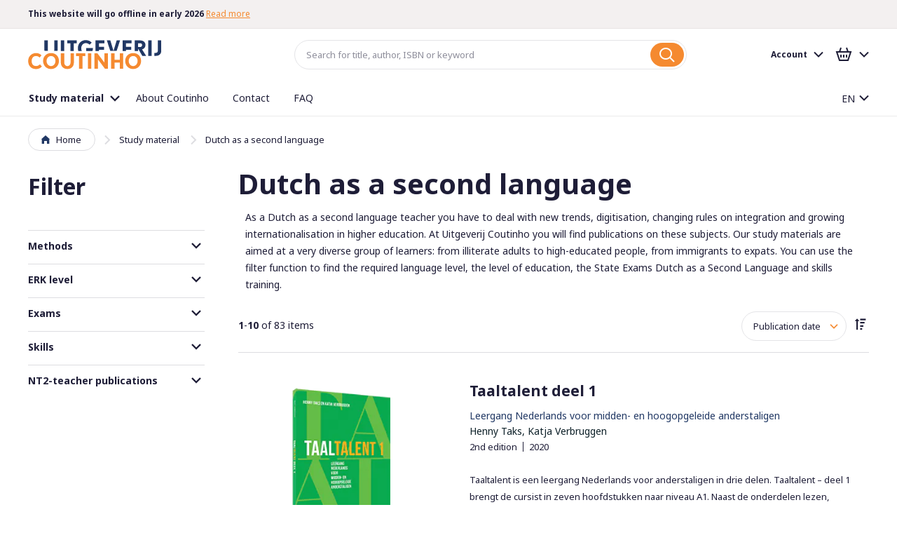

--- FILE ---
content_type: text/html; charset=UTF-8
request_url: https://www.coutinho.nl/en/studieboeken/nt2-onderwijs?amp%3Bonderwerp=192&niveau=5456&onderwerp=5485
body_size: 23459
content:
<!doctype html>
<html lang="en">
    <head >
        <script>
    var BASE_URL = 'https\u003A\u002F\u002Fwww.coutinho.nl\u002Fen\u002F';
    var require = {
        'baseUrl': 'https\u003A\u002F\u002Fwww.coutinho.nl\u002Fstatic\u002Fversion1767020137\u002Ffrontend\u002FCoutinho\u002Fdefault\u002Fen_US'
    };</script>        <meta charset="utf-8"/>
<meta name="title" content="Dutch as a second language - Study material | Uitgeverij Coutinho"/>
<meta name="robots" content="INDEX,FOLLOW"/>
<meta name="viewport" content="width=device-width, initial-scale=1, minimum-scale=1, maximum-scale=1, user-scalable=no"/>
<meta name="format-detection" content="telephone=no"/>
<meta name="msapplication-TileColor" content="#FFFFFF"/>
<meta name="msapplication-TileImage" content="https://www.coutinho.nl/static/version1767020137/frontend/Coutinho/default/en_US/Magento_Theme/images/favicon/mstile-144x144.png"/>
<title>Dutch as a second language - Study material | Uitgeverij Coutinho</title>
<link  rel="stylesheet" type="text/css"  media="all" href="https://www.coutinho.nl/static/version1767020137/frontend/Coutinho/default/en_US/mage/calendar.css" />
<link  rel="stylesheet" type="text/css"  media="all" href="https://www.coutinho.nl/static/version1767020137/frontend/Coutinho/default/en_US/css/styles-m.css" />
<link  rel="stylesheet" type="text/css"  media="all" href="https://www.coutinho.nl/static/version1767020137/frontend/Coutinho/default/en_US/css/lib/swiper.min.css" />
<link  rel="stylesheet" type="text/css"  media="all" href="https://www.coutinho.nl/static/version1767020137/frontend/Coutinho/default/en_US/Amasty_ShopbyBase/css/swiper.min.css" />
<link  rel="stylesheet" type="text/css"  media="all" href="https://www.coutinho.nl/static/version1767020137/frontend/Coutinho/default/en_US/Amasty_ShopbyBase/css/chosen/chosen.css" />
<link  rel="stylesheet" type="text/css"  media="all" href="https://www.coutinho.nl/static/version1767020137/frontend/Coutinho/default/en_US/Algolia_AlgoliaSearch/internals/autocomplete.css" />
<link  rel="stylesheet" type="text/css"  media="all" href="https://www.coutinho.nl/static/version1767020137/frontend/Coutinho/default/en_US/Algolia_AlgoliaSearch/internals/grid.css" />
<link  rel="stylesheet" type="text/css"  media="all" href="https://www.coutinho.nl/static/version1767020137/frontend/Coutinho/default/en_US/Algolia_AlgoliaSearch/internals/algolia-reset.css" />
<link  rel="stylesheet" type="text/css"  media="all" href="https://www.coutinho.nl/static/version1767020137/frontend/Coutinho/default/en_US/Algolia_AlgoliaSearch/internals/instantsearch.v3.css" />
<link  rel="stylesheet" type="text/css"  media="screen and (min-width: 768px)" href="https://www.coutinho.nl/static/version1767020137/frontend/Coutinho/default/en_US/css/styles-l.css" />
<link  rel="stylesheet" type="text/css"  media="print" href="https://www.coutinho.nl/static/version1767020137/frontend/Coutinho/default/en_US/css/print.css" />
<link  rel="icon" type="image/x-icon" href="https://www.coutinho.nl/static/version1767020137/frontend/Coutinho/default/en_US/Magento_Theme/favicon.ico" />
<link  rel="shortcut icon" type="image/x-icon" href="https://www.coutinho.nl/static/version1767020137/frontend/Coutinho/default/en_US/Magento_Theme/favicon.ico" />
<script  type="text/javascript"  src="https://www.coutinho.nl/static/version1767020137/frontend/Coutinho/default/en_US/requirejs/require.js"></script>
<script  type="text/javascript"  src="https://www.coutinho.nl/static/version1767020137/frontend/Coutinho/default/en_US/mage/requirejs/mixins.js"></script>
<script  type="text/javascript"  src="https://www.coutinho.nl/static/version1767020137/frontend/Coutinho/default/en_US/requirejs-config.js"></script>
<script  type="text/javascript"  src="https://www.coutinho.nl/static/version1767020137/frontend/Coutinho/default/en_US/Algolia_AlgoliaSearch/internals/common.js"></script>
<script  type="text/javascript"  src="https://www.coutinho.nl/static/version1767020137/frontend/Coutinho/default/en_US/Algolia_AlgoliaSearch/instantsearch.js"></script>
<script  type="text/javascript"  src="https://www.coutinho.nl/static/version1767020137/frontend/Coutinho/default/en_US/Algolia_AlgoliaSearch/autocomplete.js"></script>
<script  type="text/javascript"  src="https://www.coutinho.nl/static/version1767020137/frontend/Coutinho/default/en_US/Algolia_AlgoliaSearch/insights.js"></script>
<script  type="text/javascript"  async="async" src="https://www.coutinho.nl/static/version1767020137/frontend/Coutinho/default/en_US/js/loading-attribute-polyfill.min.js"></script>
<link  rel="apple-touch-icon-precomposed" sizes="57x57" href="https://www.coutinho.nl/static/version1767020137/frontend/Coutinho/default/en_US/Magento_Theme/images/favicon/apple-touch-icon-57x57.png" />
<link  rel="apple-touch-icon-precomposed" sizes="72x72" href="https://www.coutinho.nl/static/version1767020137/frontend/Coutinho/default/en_US/Magento_Theme/images/favicon/apple-touch-icon-72x72.png" />
<link  rel="apple-touch-icon-precomposed" sizes="114x114" href="https://www.coutinho.nl/static/version1767020137/frontend/Coutinho/default/en_US/Magento_Theme/images/favicon/apple-touch-icon-114x114.png" />
<link  rel="apple-touch-icon-precomposed" sizes="120x120" href="https://www.coutinho.nl/static/version1767020137/frontend/Coutinho/default/en_US/Magento_Theme/images/favicon/apple-touch-icon-120x120.png" />
<link  rel="apple-touch-icon-precomposed" sizes="144x144" href="https://www.coutinho.nl/static/version1767020137/frontend/Coutinho/default/en_US/Magento_Theme/images/favicon/apple-touch-icon-144x144.png" />
<link  rel="apple-touch-icon-precomposed" sizes="152x152" href="https://www.coutinho.nl/static/version1767020137/frontend/Coutinho/default/en_US/Magento_Theme/images/favicon/apple-touch-icon-152x152.png" />
<link  rel="icon" type="image/png" sizes="16x16" href="https://www.coutinho.nl/static/version1767020137/frontend/Coutinho/default/en_US/Magento_Theme/images/favicon/favicon-16x16.png" />
<link  rel="icon" type="image/png" sizes="32x32" href="https://www.coutinho.nl/static/version1767020137/frontend/Coutinho/default/en_US/Magento_Theme/images/favicon/favicon-32x32.png" />
<link  rel="dns-prefetch stylesheet" type="text/css" href="//fonts.googleapis.com/css?family=Noto+Sans:400,400i,700,700i|Raleway:500&amp;amp;display=swap" />
<link  rel="canonical" href="https://www.coutinho.nl/en/studieboeken/nt2-onderwijs" />
        <script>
    require(['jquery'], function ($) {
        $('body').on('mpCustomerSession', function(e, customer, cart, _gtmDataLayer) {
            customer.id && _gtmDataLayer.push({ 'user_id': customer.id });
        });
    });
</script>

<!-- Google Tag Manager by MagePal -->
<script type="text/javascript">
    window.dataLayer = window.dataLayer || [];

</script>

<script type="text/x-magento-init">
    {
        "*": {
            "magepalGtmDatalayer": {
                "isCookieRestrictionModeEnabled": 0,
                "currentWebsite": 1,
                "cookieName": "user_allowed_save_cookie",
                "dataLayer": "dataLayer",
                "accountId": "GTM-WRZFJD9",
                "data": [{"ecommerce":{"currencyCode":"EUR"},"pageType":"catalog_category_view","list":"category"},{"event":"categoryPage","category":{"id":"14","name":"Dutch as a second language","path":"Study material > Dutch as a second language"}}],
                "isGdprEnabled": 0,
                "gdprOption": 0,
                "addJsInHeader": 0,
                "containerCode": ""
            }
        }
    }
</script>
<!-- End Google Tag Manager by MagePal -->
    <script type="text/x-magento-init">
        {
            "*": {
                "Magento_PageCache/js/form-key-provider": {}
            }
        }
    </script>
<script>
require(['jquery'], function ($) {
    $.migrateMute = true;
    $.migrateTrace = false;
});
</script>
<script>
    
	window.algoliaConfig = {"instant":{"enabled":false,"selector":".columns","isAddToCartEnabled":true,"addToCartParams":{"action":"https:\/\/www.coutinho.nl\/en\/checkout\/cart\/add\/uenc\/aHR0cHM6Ly93d3cuY291dGluaG8ubmwvZW4vc3R1ZGllYm9la2VuL250Mi1vbmRlcndpanM_YW1wJTNCb25kZXJ3ZXJwPTE5MiZuaXZlYXU9NTQ1NiZvbmRlcndlcnA9NTQ4NQ%2C%2C\/","formKey":"bA5o1Go78dnpSiza"},"infiniteScrollEnabled":false,"urlTrackedParameters":["query","attribute:*","index","page"]},"autocomplete":{"enabled":true,"selector":".algolia-search-input","sections":[{"name":"pages","label":"Pages","hitsPerPage":"2"}],"nbOfProductsSuggestions":6,"nbOfCategoriesSuggestions":2,"nbOfQueriesSuggestions":0,"isDebugEnabled":false},"landingPage":{"query":"","configuration":"[]"},"extensionVersion":"3.4.0","applicationId":"XTOR6S7IZ4","indexName":"magento2_en","apiKey":"N2Y1NDVlOGRlM2RmNGFmNGNhMTc3Mzc1YmEwZmMwYzYwNzQ3YTZjYTFkZjEyZWViYzZlNTUzNjg4NTdiOWI1NXRhZ0ZpbHRlcnM9","attributeFilter":[],"facets":[{"attribute":"price","type":"slider","label":"Price","searchable":"2","create_rule":"2"},{"attribute":"categories","type":"conjunctive","label":"Categories","searchable":"2","create_rule":"2"},{"attribute":"color","type":"disjunctive","label":"Colors","searchable":"1","create_rule":"2"}],"areCategoriesInFacets":true,"hitsPerPage":9,"sortingIndices":[{"attribute":"price","sort":"asc","sortLabel":"Lowest price","name":"magento2_en_products_price_default_asc","label":"Lowest price","ranking":["asc(price.EUR.default)","typo","geo","words","filters","proximity","attribute","exact","custom"]},{"attribute":"price","sort":"desc","sortLabel":"Highest price","name":"magento2_en_products_price_default_desc","label":"Highest price","ranking":["desc(price.EUR.default)","typo","geo","words","filters","proximity","attribute","exact","custom"]},{"attribute":"created_at","sort":"desc","sortLabel":"Newest first","name":"magento2_en_products_created_at_desc","label":"Newest first","ranking":["desc(created_at)","typo","geo","words","filters","proximity","attribute","exact","custom"]}],"isSearchPage":false,"isCategoryPage":false,"isLandingPage":false,"removeBranding":true,"productId":null,"priceKey":".EUR.default","currencyCode":"EUR","currencySymbol":"\u20ac","priceFormat":{"pattern":"\u20ac%s","precision":2,"requiredPrecision":2,"decimalSymbol":".","groupSymbol":",","groupLength":3,"integerRequired":false},"maxValuesPerFacet":10,"autofocus":true,"request":{"query":"","refinementKey":"","refinementValue":"","categoryId":"","landingPageId":"","path":"","level":""},"showCatsNotIncludedInNavigation":false,"showSuggestionsOnNoResultsPage":true,"baseUrl":"https:\/\/www.coutinho.nl\/en","popularQueries":[],"useAdaptiveImage":false,"urls":{"logo":"https:\/\/www.coutinho.nl\/static\/version1767020137\/frontend\/Coutinho\/default\/en_US\/Algolia_AlgoliaSearch\/images\/search-by-algolia.svg"},"ccAnalytics":{"enabled":true,"ISSelector":".ais-hits--item a.result, .ais-infinite-hits--item a.result","conversionAnalyticsMode":"disabled","addToCartSelector":".action.primary.tocart","orderedProductIds":[]},"isPersonalizationEnabled":false,"personalization":{"enabled":false,"viewedEvents":{"viewProduct":{"eventName":"Viewed Product","enabled":false,"method":"viewedObjectIDs"}},"clickedEvents":{"productClicked":{"eventName":"Product Clicked","enabled":false,"selector":".ais-Hits-item a.result, .ais-InfiniteHits-item a.result","method":"clickedObjectIDs"},"productRecommended":{"eventName":"Recommended Product Clicked","enabled":false,"selector":".products-upsell .product-item","method":"clickedObjectIDs"}},"filterClicked":{"eventName":"Filter Clicked","enabled":false,"method":"clickedFilters"}},"analytics":{"enabled":false,"delay":"3000","triggerOnUiInteraction":"1","pushInitialSearch":"0"},"now":1768953600,"queue":{"isEnabled":true,"nbOfJobsToRun":5,"retryLimit":3,"nbOfElementsPerIndexingJob":300},"isPreventBackendRenderingEnabled":false,"areOutOfStockOptionsDisplayed":false,"translations":{"to":"to","or":"or","go":"Go","popularQueries":"You can try one of the popular search queries","seeAll":"See all study materials and events","allDepartments":"Show all results","seeIn":"","orIn":"or in","noProducts":"No products for query","noResults":"No results","refine":"Refine","selectedFilters":"Selected Filters","clearAll":"Clear all","previousPage":"Previous page","nextPage":"Next page","searchFor":"Search for products","relevance":"Relevance","categories":"Categories","products":"Products","searchBy":"Search by","searchForFacetValuesPlaceholder":"Search for other ...","showMore":"Show more products"}};
</script>

<script>
require(['underscore', 'algoliaBundle'], function (_) {
    const config = JSON.parse('{"sources":{"debounce":1000},"options":{"minLength":3}}');

    algolia.registerHook('beforeAutocompleteSources', function (sources) {
        return sources.map(function (source) {
            return _.extend(source, config.sources)
        });
    });

    algolia.registerHook('beforeAutocompleteOptions', function (options) {
        return _.extend(options, config.options);
    });
});
</script>
    </head>
    <body data-container="body"
          data-mage-init='{"loaderAjax": {}, "loader": { "icon": "https://www.coutinho.nl/static/version1767020137/frontend/Coutinho/default/en_US/images/loader-2.gif"}}'
        id="html-body" class="page-with-filter page-products categorypath-studieboeken-nt2-onderwijs category-nt2-onderwijs catalog-category-view page-layout-2columns-left">
        
<!-- Google Tag Manager by MagePal -->
<noscript><iframe src="//www.googletagmanager.com/ns.html?id=GTM-WRZFJD9"
height="0" width="0" style="display:none;visibility:hidden"></iframe></noscript>
<!-- End Google Tag Manager by MagePal -->

<script type="text/x-magento-init">
    {
        "*": {
            "Magento_PageBuilder/js/widget-initializer": {
                "config": {"[data-content-type=\"slider\"][data-appearance=\"default\"]":{"Magento_PageBuilder\/js\/content-type\/slider\/appearance\/default\/widget":false},"[data-content-type=\"map\"]":{"Magento_PageBuilder\/js\/content-type\/map\/appearance\/default\/widget":false},"[data-content-type=\"row\"]":{"Magento_PageBuilder\/js\/content-type\/row\/appearance\/default\/widget":false},"[data-content-type=\"tabs\"]":{"Magento_PageBuilder\/js\/content-type\/tabs\/appearance\/default\/widget":false},"[data-content-type=\"slide\"]":{"Magento_PageBuilder\/js\/content-type\/slide\/appearance\/default\/widget":{"buttonSelector":".pagebuilder-slide-button","showOverlay":"hover","dataRole":"slide"}},"[data-content-type=\"banner\"]":{"Magento_PageBuilder\/js\/content-type\/banner\/appearance\/default\/widget":{"buttonSelector":".pagebuilder-banner-button","showOverlay":"hover","dataRole":"banner"}},"[data-content-type=\"buttons\"]":{"Magento_PageBuilder\/js\/content-type\/buttons\/appearance\/inline\/widget":false},"[data-content-type=\"products\"][data-appearance=\"carousel\"]":{"Magento_PageBuilder\/js\/content-type\/products\/appearance\/carousel\/widget":false}},
                "breakpoints": {"desktop":{"label":"Desktop","stage":true,"default":true,"class":"desktop-switcher","icon":"Magento_PageBuilder::css\/images\/switcher\/switcher-desktop.svg","conditions":{"min-width":"1024px"},"options":{"products":{"default":{"slidesToShow":"5"}}}},"tablet":{"conditions":{"max-width":"1024px","min-width":"768px"},"options":{"products":{"default":{"slidesToShow":"4"},"continuous":{"slidesToShow":"3"}}}},"mobile":{"label":"Mobile","stage":true,"class":"mobile-switcher","icon":"Magento_PageBuilder::css\/images\/switcher\/switcher-mobile.svg","media":"only screen and (max-width: 768px)","conditions":{"max-width":"768px","min-width":"640px"},"options":{"products":{"default":{"slidesToShow":"3"}}}},"mobile-small":{"conditions":{"max-width":"640px"},"options":{"products":{"default":{"slidesToShow":"2"},"continuous":{"slidesToShow":"1"}}}}}            }
        }
    }
</script>

<script type="text/x-magento-init">
    {
        "*": {
            "mage/cookies": {
                "expires": null,
                "path": "\u002F",
                "domain": ".www.coutinho.nl",
                "secure": true,
                "lifetime": "86400"
            }
        }
    }
</script>
    <noscript>
        <div class="message global noscript">
            <div class="content">
                <p>
                    <strong>JavaScript seems to be disabled in your browser.</strong>
                    <span>
                        For the best experience on our site, be sure to turn on Javascript in your browser.                    </span>
                </p>
            </div>
        </div>
    </noscript>

<script>
    window.cookiesConfig = window.cookiesConfig || {};
    window.cookiesConfig.secure = true;
</script><script>    require.config({
        map: {
            '*': {
                wysiwygAdapter: 'mage/adminhtml/wysiwyg/tiny_mce/tinymceAdapter'
            }
        }
    });</script><script>    require.config({
        paths: {
            googleMaps: 'https\u003A\u002F\u002Fmaps.googleapis.com\u002Fmaps\u002Fapi\u002Fjs\u003Fv\u003D3\u0026key\u003D'
        },
        config: {
            'Magento_PageBuilder/js/utils/map': {
                style: '',
            },
            'Magento_PageBuilder/js/content-type/map/preview': {
                apiKey: '',
                apiKeyErrorMessage: 'You\u0020must\u0020provide\u0020a\u0020valid\u0020\u003Ca\u0020href\u003D\u0027https\u003A\u002F\u002Fwww.coutinho.nl\u002Fen\u002Fadminhtml\u002Fsystem_config\u002Fedit\u002Fsection\u002Fcms\u002F\u0023cms_pagebuilder\u0027\u0020target\u003D\u0027_blank\u0027\u003EGoogle\u0020Maps\u0020API\u0020key\u003C\u002Fa\u003E\u0020to\u0020use\u0020a\u0020map.'
            },
            'Magento_PageBuilder/js/form/element/map': {
                apiKey: '',
                apiKeyErrorMessage: 'You\u0020must\u0020provide\u0020a\u0020valid\u0020\u003Ca\u0020href\u003D\u0027https\u003A\u002F\u002Fwww.coutinho.nl\u002Fen\u002Fadminhtml\u002Fsystem_config\u002Fedit\u002Fsection\u002Fcms\u002F\u0023cms_pagebuilder\u0027\u0020target\u003D\u0027_blank\u0027\u003EGoogle\u0020Maps\u0020API\u0020key\u003C\u002Fa\u003E\u0020to\u0020use\u0020a\u0020map.'
            },
        }
    });</script><script>
    require.config({
        shim: {
            'Magento_PageBuilder/js/utils/map': {
                deps: ['googleMaps']
            }
        }
    });</script>
<div class="page-wrapper">
<div class="notifications">
    <div id="notifications-target" class="container" data-mage-init='{"js/notifications": {"service_url":"https:\/\/www.coutinho.nl\/en\/rest\/en\/V1\/notifications"}}'></div>
</div>

<template id="notification-template">
    <div class="notification">
        <p class="notification-content"></p>
        <button type="button" class="notification-close">
            <span class="sr-only">Close notification</span>
        </button>
    </div>
</template>
<header class="page-header"><div class="header-usp-container">
    <section data-mage-init='{"uspTicker": {}}' class="widget widget--redkiwi--widget-usp has-ticker">
        <div class="container">
            <ul class="stretch vertical-spacing row">
                                                                        <li class="medium-1/4 column">
                                                    
<div class="usp">
    <div class="xsmall-spacing stretch row">
                            <div class="small-2/3 column usp-text">
                <span class="usp-text--text"><strong> This website will go offline in early 2026</strong> <a href="https://www.boom.nl/coutinho">Read more</a></span>
            </div>
            </div>
</div>                                            </li>
                                                        <li class="medium-1/4 column">
                                                    
<div class="usp">
    <div class="xsmall-spacing stretch row">
                            <div class="small-2/3 column usp-text">
                <span class="usp-text--text">Order Coutinho products at <a href="https://www.boom.nl">boom.nl</a> or <a href="https://www.nt2.nl">nt2.nl</a></span>
            </div>
            </div>
</div>                                            </li>
                                                        <li class="medium-1/4 column">
                                                    
<div class="usp">
    <div class="xsmall-spacing stretch row">
                            <div class="small-2/3 column usp-text">
                <span class="usp-text--text">Online study materials from Coutinho will remain available</span>
            </div>
            </div>
</div>                                            </li>
                            </ul>
        </div>
    </section>
</div><div class="header content"><div class="header-left">
<button type="button" data-action="toggle-nav" id="nav-toggle" class="action nav-toggle">
    <span class="nav-toggle-icon" aria-hidden="true"></span>
    <span class="nav-toggle-label">Menu</span>
</button>

<div class="logo">
    <a href="https://www.coutinho.nl/en/">
        <img src="https://www.coutinho.nl/static/version1767020137/frontend/Coutinho/default/en_US/images/logo.svg"
             alt="Coutinho" />
    </a>
</div>

<script type="text/javascript">
    var navToggle = document.querySelector('#nav-toggle')

    navToggle.addEventListener('click', function activateMenuTab() {
        var menuTabButton = document.querySelector('[href="#store.menu"]')
        menuTabButton.click()
    })
</script>
</div><div class="header-center">    <div class="block block-search algolia-search-block">
        <div class="block block-title"><strong>Search</strong></div>
        <div class="block block-content">
            <form class="form minisearch" id="search_mini_form" action="https://www.coutinho.nl/en/catalogsearch/result/" method="get">
                <div class="field search" id="algolia-searchbox">
                    <label for="search">Search:</label>

                    <input id="search"
                           data-mage-init='{"quickSearch":{
                            "formSelector":"#search_mini_form",
                            "url":"https://www.coutinho.nl/en/search/ajax/suggest/"}
                       }'
                           type="text"
                           name="q"
                           class="input-text algolia-search-input"
                           autocomplete="off"
                           spellcheck="false"
                           autocorrect="off"
                           autocapitalize="off"
                           placeholder="Search for title, author, ISBN or keyword" />
                </div>
                <div class="actions">
                    <button type="submit"
                            title="Search"
                            class="action search"
                            aria-label="Search" disabled
                    >
                        <span>Search</span>
                    </button>
                </div>
            </form>
        </div>
    </div>
</div><div class="header-right">
<button type="button" id="account-toggle" class="account-toggle-mobile" data-action="toggle-nav">
    <span class="sr-only">Account</span>
</button>

<a
    href="https://www.coutinho.nl/en/checkout/cart/"
    class="cart-link-mobile"
    data-block="minicart-mobile"
    data-bind="scope: 'minicart_content'"
>
    <span class="sr-only">Basket</span>
    <span class="counter-number" aria-live="polite"><!-- ko text: getCartParam('summary_count') --><!-- /ko --></span>
</a>

<script type="text/javascript">
    var accountToggle = document.querySelector('#account-toggle')

    accountToggle.addEventListener('click', function activateAccountTab() {
        var accountTabButton = document.querySelector('[href="#store.links"]')
        accountTabButton.click()
    })
</script>
<script type="text/x-magento-init">
    {
        "[data-block='minicart-mobile']": {
            "Magento_Ui/js/core/app": {"components":{"minicart_content":{"children":{"subtotal.container":{"children":{"subtotal":{"children":{"subtotal.totals":{"config":{"display_cart_subtotal_incl_tax":1,"display_cart_subtotal_excl_tax":0}}},"component":"uiComponent","config":{"template":"Magento_Checkout\/minicart\/subtotal"}}},"component":"uiComponent","config":{"displayArea":"subtotalContainer"}},"extra_info":{"component":"uiComponent","config":{"displayArea":"extraInfo"}},"promotion":{"component":"uiComponent","config":{"displayArea":"promotion"}}},"component":"Magento_Checkout\/js\/view\/minicart","config":{"template":"Magento_Checkout\/minicart\/content"}}},"types":[]}        }
    }
</script>
<script defer="defer">
    require([
        'jquery'
    ], function($){
                ['ajax:addToCart', 'ajax:addToCart:error'].forEach(event => {
            $(document).on(event, function () {
                document.getElementById('maincontent').scrollIntoView({block: "start", behavior: "smooth"});
            }.bind(this));
        });
    });
</script>
<div class="panel header"><div class="account-holder">
<div class="account-link">
    <div class="greet welcome" data-bind="scope: 'customer'">
        <!-- ko if: customer().firstname  -->
        <div data-bind="html: new String('%1').replace('%1', customer().firstname)" class="text"></div>
        <!-- /ko -->
        <!-- ko ifnot: customer().firstname  -->
        <div class="text">Account</div>
        <!-- /ko -->
    </div>
    <script type="text/x-magento-init">
    {
        "*": {
            "Magento_Ui/js/core/app": {
                "components": {
                    "customer": {
                        "component": "Magento_Customer/js/view/customer"
                    }
                }
            }
        }
    }
    </script>
</div>
</div><ul class="header links"><li><a href="https://www.coutinho.nl/en/customer/account/" id="id6YDw6Lue" >Account overview</a></li><li class="nav item"><a href="https://www.coutinho.nl/en/subsites/">Online products and activations</a></li><li class="nav item"><a href="https://www.coutinho.nl/en/sales/order/history/">Orders</a></li><li class="nav item"><a href="https://www.coutinho.nl/en/customer/address/">Address information</a></li><li class="nav item"><a href="https://www.coutinho.nl/en/customer/account/edit/">Account information</a></li><li class="link authorization-link" data-label="or">
    <a href="https://www.coutinho.nl/en/customer/account/login/referer/aHR0cHM6Ly93d3cuY291dGluaG8ubmwvZW4vc3R1ZGllYm9la2VuL250Mi1vbmRlcndpanM_YW1wJTNCb25kZXJ3ZXJwPTE5MiZuaXZlYXU9NTQ1NiZvbmRlcndlcnA9NTQ4NQ%2C%2C/"        >Sign in</a>
</li>
<li><a href="https://www.coutinho.nl/en/customer/account/create/" id="idZ1zuawCM" >Create account</a></li></ul><a class="action skip contentarea"
   href="#contentarea">
    <span>
        Skip to Content    </span>
</a>
</div>
<div data-block="minicart" class="minicart-wrapper">
    <a class="action showcart" href="https://www.coutinho.nl/en/checkout/cart/"
       data-bind="scope: 'minicart_content'">
        <span class="text">My Cart</span>
        <span class="counter qty empty"
              data-bind="css: { empty: !!getCartParam('summary_count') == false }, blockLoader: isLoading">
            <span class="counter-number"><!-- ko text: getCartParam('summary_count') --><!-- /ko --></span>
            <span class="counter-label">
            <!-- ko if: getCartParam('summary_count') -->
                <!-- ko text: getCartParam('summary_count') --><!-- /ko -->
                <!-- ko i18n: 'items' --><!-- /ko -->
            <!-- /ko -->
            </span>
        </span>
    </a>
            <div class="block block-minicart"
             data-role="dropdownDialog"
             data-mage-init='{"dropdownDialog":{
                "appendTo":"[data-block=minicart]",
                "triggerTarget":".showcart",
                "timeout": "2000",
                "closeOnMouseLeave": false,
                "closeOnEscape": true,
                "triggerClass":"active",
                "parentClass":"active",
                "buttons":[]}}'>
            <div id="minicart-content-wrapper" data-bind="scope: 'minicart_content'">
                <!-- ko template: getTemplate() --><!-- /ko -->
            </div>
                    </div>
        <script>
        window.checkout = {"shoppingCartUrl":"https:\/\/www.coutinho.nl\/en\/checkout\/cart\/","checkoutUrl":"https:\/\/www.coutinho.nl\/en\/checkout\/","updateItemQtyUrl":"https:\/\/www.coutinho.nl\/en\/checkout\/sidebar\/updateItemQty\/","removeItemUrl":"https:\/\/www.coutinho.nl\/en\/checkout\/sidebar\/removeItem\/","imageTemplate":"Magento_Catalog\/product\/image_with_borders","baseUrl":"https:\/\/www.coutinho.nl\/en\/","minicartMaxItemsVisible":5,"websiteId":"1","maxItemsToDisplay":10,"storeId":"2","storeGroupId":"1","customerLoginUrl":"https:\/\/www.coutinho.nl\/en\/customer\/account\/login\/referer\/aHR0cHM6Ly93d3cuY291dGluaG8ubmwvZW4vc3R1ZGllYm9la2VuL250Mi1vbmRlcndpanM_YW1wJTNCb25kZXJ3ZXJwPTE5MiZuaXZlYXU9NTQ1NiZvbmRlcndlcnA9NTQ4NQ%2C%2C\/","isRedirectRequired":false,"autocomplete":"off","captcha":{"user_login":{"isCaseSensitive":false,"imageHeight":50,"imageSrc":"","refreshUrl":"https:\/\/www.coutinho.nl\/en\/captcha\/refresh\/","isRequired":false,"timestamp":1768991535}}};
    </script>
    <script type="text/x-magento-init">
    {
        "[data-block='minicart']": {
            "Magento_Ui/js/core/app": {"components":{"minicart_content":{"children":{"subtotal.container":{"children":{"subtotal":{"children":{"subtotal.totals":{"config":{"display_cart_subtotal_incl_tax":1,"display_cart_subtotal_excl_tax":0,"template":"Magento_Tax\/checkout\/minicart\/subtotal\/totals"},"children":{"subtotal.totals.msrp":{"component":"Magento_Msrp\/js\/view\/checkout\/minicart\/subtotal\/totals","config":{"displayArea":"minicart-subtotal-hidden","template":"Magento_Msrp\/checkout\/minicart\/subtotal\/totals"}}},"component":"Magento_Tax\/js\/view\/checkout\/minicart\/subtotal\/totals"}},"component":"uiComponent","config":{"template":"Magento_Checkout\/minicart\/subtotal"}}},"component":"uiComponent","config":{"displayArea":"subtotalContainer"}},"item.renderer":{"component":"Magento_Checkout\/js\/view\/cart-item-renderer","config":{"displayArea":"defaultRenderer","template":"Magento_Checkout\/minicart\/item\/default"},"children":{"item.image":{"component":"Magento_Catalog\/js\/view\/image","config":{"template":"Magento_Catalog\/product\/image","displayArea":"itemImage"}},"checkout.cart.item.price.sidebar":{"component":"uiComponent","config":{"template":"Magento_Checkout\/minicart\/item\/price","displayArea":"priceSidebar"}}}},"extra_info":{"component":"uiComponent","config":{"displayArea":"extraInfo"}},"promotion":{"component":"uiComponent","config":{"displayArea":"promotion"}}},"config":{"itemRenderer":{"default":"defaultRenderer","simple":"defaultRenderer","virtual":"defaultRenderer"},"template":"Magento_Checkout\/minicart\/content"},"component":"Magento_Checkout\/js\/view\/minicart"}},"types":[]}        },
        "*": {
            "Magento_Ui/js/block-loader": "https://www.coutinho.nl/static/version1767020137/frontend/Coutinho/default/en_US/svg/loader.svg"
        }
    }
    </script>
</div>


</div></div></header>    <div class="sections nav-sections">
                <div class="section-items nav-sections-items" data-mage-init='{"tabs":{"openedState":"active"}}'>
                                            <div class="section-item-title nav-sections-item-title" data-role="collapsible">
                    <a class="nav-sections-item-switch" data-toggle="switch" href="#store.menu">Menu</a>
                </div>
                <div class="section-item-content nav-sections-item-content" id="store.menu" data-role="content"><nav class="navigation " data-action="navigation">
        <ul data-mage-init='{"menu":{"responsive":true, "expanded":true, "position":{"my":"left top","at":"left bottom"}}}'>
                    <li class="level0 level-top __item parent __item--parent menu category-item nav-1" data-attribute="">
                
<a href="https://www.coutinho.nl/en/studieboeken" class="__link&#x20;level-top" data-menu="menu-10" >
    <div class="node-wrapper">
                <span class="title">Study material</span>
    </div>
</a>
                        <ul class="__inner-list level1 submenu __inner-list--level1 " data-menu="menu-10">
                <li class="ui-menu-outer-wrapper">
            <ul class="ui-menu-inner-wrapper">
                                                    <li class="__inner-item __inner-item--level1 sector-foreign-languages category-item nav-1-1">
                        
<a href="https://www.coutinho.nl/en/studieboeken/nt2-onderwijs" class="__inner-link&#x20;current" data-menu="menu-62" >
    <div class="node-wrapper">
        <img src="https://www.coutinho.nl/media/menu_builder/n/t/nt2_inburgering.svg" loading="lazy" />        <span class="title">Dutch as a second language</span>
    </div>
</a>
                                            </li>
                                    <li class="__inner-item __inner-item--level1 sector-health category-item nav-1-2">
                        
<a href="https://www.coutinho.nl/en/studieboeken/gezondheidszorgonderwijs" class="__inner-link" data-menu="menu-63" >
    <div class="node-wrapper">
        <img src="https://www.coutinho.nl/media/menu_builder/g/e/gezondheid.svg" loading="lazy" />        <span class="title">Health education</span>
    </div>
</a>
                                            </li>
                                    <li class="__inner-item __inner-item--level1 sector-skills category-item nav-1-3">
                        
<a href="https://www.coutinho.nl/en/studieboeken/wetenschappelijk-onderwijs" class="__inner-link" data-menu="menu-64" >
    <div class="node-wrapper">
        <img src="https://www.coutinho.nl/media/menu_builder/s/c/science.svg" loading="lazy" />        <span class="title">Skill education</span>
    </div>
</a>
                                            </li>
                                    <li class="__inner-item __inner-item--level1 sector-economics category-item nav-1-4">
                        
<a href="https://www.coutinho.nl/en/studieboeken/economisch-onderwijs" class="__inner-link" data-menu="menu-65" >
    <div class="node-wrapper">
        <img src="https://www.coutinho.nl/media/menu_builder/e/c/economie.svg" loading="lazy" />        <span class="title">Economics</span>
    </div>
</a>
                                            </li>
                                    <li class="__inner-item __inner-item--level1 sector-law category-item nav-1-5">
                        
<a href="https://www.coutinho.nl/en/studieboeken/pedagogisch-onderwijs" class="__inner-link" data-menu="menu-66" >
    <div class="node-wrapper">
        <img src="https://www.coutinho.nl/media/menu_builder/l/e/lerarenopleiding.svg" loading="lazy" />        <span class="title">Teacher education</span>
    </div>
</a>
                                            </li>
                                    <li class="__inner-item __inner-item--level1 sector-nt2 category-item nav-1-6">
                        
<a href="https://www.coutinho.nl/en/studieboeken/taalonderwijs" class="__inner-link" data-menu="menu-67" >
    <div class="node-wrapper">
        <img src="https://www.coutinho.nl/media/menu_builder/v/r/vreemdetalen.svg" loading="lazy" />        <span class="title">Language education</span>
    </div>
</a>
                                            </li>
                                    <li class="__inner-item __inner-item--level1 sector-social-studies category-item nav-1-8">
                        
<a href="https://www.coutinho.nl/en/studieboeken/sociale-studies" class="__inner-link" data-menu="menu-69" >
    <div class="node-wrapper">
        <img src="https://www.coutinho.nl/media/menu_builder/s/o/sociale_studies.svg" loading="lazy" />        <span class="title">Social studies</span>
    </div>
</a>
                                            </li>
                                    <li class="__inner-item __inner-item--level1 sector-legal-education category-item nav-1-9">
                        
<a href="https://www.coutinho.nl/en/studieboeken/juridisch-onderwijs" class="__inner-link" data-menu="menu-145" >
    <div class="node-wrapper">
        <img src="https://www.coutinho.nl/media/menu_builder/r/e/recht-bestuur.svg" loading="lazy" />        <span class="title">Legal education</span>
    </div>
</a>
                                            </li>
                                    <li class="__inner-item __inner-item--level1 menu-all category-item nav-1-10">
                        
<a href="https://www.coutinho.nl/en/studieboeken" class="__inner-link" data-menu="menu-74" >
    <div class="node-wrapper">
                <span class="title">View all publications</span>
    </div>
</a>
                                            </li>
                                            </ul>
        </li>
        </ul>
            </li>
                    <li class="level0 level-top __item menu-right cms_page-item nav-2" data-attribute="">
                <a href="https://www.coutinho.nl/en/over-coutinho" class="__link level-top" data-menu="menu-87" >
    <div class="node-wrapper" >
        <span class="title">About Coutinho</span>
            </div>
</a>                            </li>
                    <li class="level0 level-top __item menu-right cms_page-item nav-3" data-attribute="">
                <a href="https://www.coutinho.nl/en/contact-information" class="__link level-top" data-menu="menu-132" >
    <div class="node-wrapper" >
        <span class="title">Contact</span>
            </div>
</a>                            </li>
                    <li class="level0 level-top __item menu-right cms_page-item nav-4" data-attribute="">
                <a href="https://www.coutinho.nl/en/klantenservice" class="__link level-top" data-menu="menu-133" >
    <div class="node-wrapper" >
        <span class="title">FAQ</span>
            </div>
</a>                            </li>
            </ul>
    <div class="__mobile-bg"></div>
</nav>

        <div class="switcher language switcher-language" data-ui-id="language-switcher" id="switcher-language-nav">
        <strong class="label switcher-label"><span>Language</span></strong>
        <div class="actions dropdown options switcher-options">
            <div class="action toggle switcher-trigger" id="switcher-language-trigger-nav" data-mage-init='{"dropdown":{}}' data-toggle="dropdown" data-trigger-keypress-button="true">
                <strong class="view-en">
                    <span>en</span>
                </strong>
            </div>
            <ul class="dropdown switcher-dropdown" data-target="dropdown">
                                                            <li class="view-nl switcher-option">
                            <a href="https://www.coutinho.nl/en/stores/store/redirect/___store/nl/___from_store/en/uenc/aHR0cHM6Ly93d3cuY291dGluaG8ubmwvbmwvc3R1ZGllYm9la2VuL250Mi1vbmRlcndpanM_YW1wJTNCb25kZXJ3ZXJwPTE5MiZuaXZlYXU9NTQ1NiZvbmRlcndlcnA9NTQ4NQ%2C%2C/">
                                nl                            </a>
                        </li>
                                                                                    </ul>
        </div>
    </div>
</div>
                                            <div class="section-item-title nav-sections-item-title" data-role="collapsible">
                    <a class="nav-sections-item-switch" data-toggle="switch" href="#store.links">Account</a>
                </div>
                <div class="section-item-content nav-sections-item-content" id="store.links" data-role="content"><!-- Account links --></div>
                    </div>

        <span data-action="toggle-nav" class="action nav-toggle-mobile"><span>Toggle Nav</span></span>
    </div>
<main id="maincontent" class="page-main"><div class="breadcrumbs">
    <ul class="items">
                    <li class="item home">
                            <a href="https://www.coutinho.nl/en/"
                   title="Go to Home Page">
                    Home                </a>
                        </li>
                    <li class="item category4">
                            <a href="https://www.coutinho.nl/en/studieboeken"
                   title="">
                    Study material                </a>
                        </li>
                    <li class="item category14">
                            <strong>Dutch as a second language</strong>
                        </li>
            </ul>
</div>
<div id="algolia-autocomplete-container"></div><a id="contentarea" tabindex="-1"></a>
<div class="page messages"><div data-placeholder="messages"></div>
<div data-bind="scope: 'messages'">
    <!-- ko if: cookieMessages && cookieMessages.length > 0 -->
    <div aria-atomic="true" role="alert" data-bind="foreach: { data: cookieMessages, as: 'message' }" class="messages">
        <div data-bind="attr: {
            class: 'message-' + message.type + ' ' + message.type + ' message' + ' message-' + ($index() + 1),
            'data-ui-id': 'message-' + message.type
        }">
            <div data-bind="html: $parent.prepareMessageForHtml(message.text, $index() + 1, 5000)"></div>
        </div>
    </div>
    <!-- /ko -->

    <!-- ko if: messages().messages && messages().messages.length > 0 -->
    <div aria-atomic="true" role="alert" class="messages" data-bind="foreach: {
        data: messages().messages, as: 'message'
    }">
        <div data-bind="attr: {
            class: 'message-' + message.type + ' ' + message.type + ' message',
            'data-ui-id': 'message-' + message.type
        }">
            <div data-bind="html: $parent.prepareMessageForHtml(message.text)"></div>
        </div>
    </div>
    <!-- /ko -->
</div>
<script type="text/x-magento-init">
    {
        "*": {
            "Magento_Ui/js/core/app": {
                "components": {
                        "messages": {
                            "component": "Magento_Theme/js/view/messages"
                        }
                    }
                }
            }
    }
</script>
</div><div class="columns"><div class="column main"><div class="category-image"><picture class="image"><source type="image/webp" srcset="https://www.coutinho.nl/media/catalog/category/NT2_inburgering.webp" alt="Dutch as a second language" title="Dutch as a second language"><img src="https://www.coutinho.nl/media/catalog/category/NT2_inburgering.png" alt="Dutch&#x20;as&#x20;a&#x20;second&#x20;language" title="Dutch&#x20;as&#x20;a&#x20;second&#x20;language" class="image" loading="lazy" /></picture></div><div class="page-title-wrapper">
    <h1 class="page-title"
         id="page-title-heading"                     aria-labelledby="page-title-heading&#x20;toolbar-amount"
        >
        <span class="base" data-ui-id="page-title-wrapper" >Dutch as a second language</span>    </h1>
    </div>
    <div class="category-description">
                            <div data-content-type="row" data-appearance="contained" data-element="main">
                <div data-enable-parallax="0" data-parallax-speed="0.5" data-background-images="{}" data-element="inner"
                     style="justify-content: flex-start; display: flex; flex-direction: column;
                     background-position: left top; background-size: cover; background-repeat: no-repeat;
                     background-attachment: scroll; border-style: none; border-width: 1px; border-radius: 0px;
                     margin: 0px 0px 10px; padding: 10px;">
                    <div data-content-type="html" data-appearance="default" data-element="main"
                         style="border-style: none; border-width: 1px; border-radius: 0px; margin: 0px; padding: 0px;">
                        <p>As a Dutch as a second language teacher you have to deal with new trends, digitisation, changing rules on integration and growing internationalisation in higher education. At Uitgeverij Coutinho you will find publications on these subjects. Our study materials are aimed at a very diverse group of learners: from illiterate adults to high-educated people, from immigrants to expats. You can use the filter function to find the required language level, the level of education, the State Exams Dutch as a Second Language and skills training.</p>                    </div>
                </div>
            </div>
            </div>
<input name="form_key" type="hidden" value="bA5o1Go78dnpSiza" /><div id="authenticationPopup" data-bind="scope:'authenticationPopup', style: {display: 'none'}">
        <script>window.authenticationPopup = {"autocomplete":"off","customerRegisterUrl":"https:\/\/www.coutinho.nl\/en\/customer\/account\/create\/","customerForgotPasswordUrl":"https:\/\/www.coutinho.nl\/en\/customer\/account\/forgotpassword\/","baseUrl":"https:\/\/www.coutinho.nl\/en\/"}</script>    <!-- ko template: getTemplate() --><!-- /ko -->
    <script type="text/x-magento-init">
        {
            "#authenticationPopup": {
                "Magento_Ui/js/core/app": {"components":{"authenticationPopup":{"component":"Magento_Customer\/js\/view\/authentication-popup","children":{"messages":{"component":"Magento_Ui\/js\/view\/messages","displayArea":"messages"},"captcha":{"component":"Magento_Captcha\/js\/view\/checkout\/loginCaptcha","displayArea":"additional-login-form-fields","formId":"user_login","configSource":"checkout"}}}}}            },
            "*": {
                "Magento_Ui/js/block-loader": "https\u003A\u002F\u002Fwww.coutinho.nl\u002Fstatic\u002Fversion1767020137\u002Ffrontend\u002FCoutinho\u002Fdefault\u002Fen_US\u002Fimages\u002Floader\u002D1.gif"
            }
        }
    </script>
</div>
<script type="text/x-magento-init">
    {
        "*": {
            "Magento_Customer/js/section-config": {
                "sections": {"stores\/store\/switch":["*"],"stores\/store\/switchrequest":["*"],"directory\/currency\/switch":["*"],"*":["messages"],"customer\/account\/logout":["*","recently_viewed_product","recently_compared_product","persistent"],"customer\/account\/loginpost":["*"],"customer\/account\/createpost":["*"],"customer\/account\/editpost":["*"],"customer\/ajax\/login":["checkout-data","cart","captcha"],"catalog\/product_compare\/add":["compare-products"],"catalog\/product_compare\/remove":["compare-products"],"catalog\/product_compare\/clear":["compare-products"],"sales\/guest\/reorder":["cart"],"sales\/order\/reorder":["cart"],"checkout\/cart\/add":["cart","directory-data","magepal-gtm-jsdatalayer","magepal-eegtm-jsdatalayer","multisafepay-payment-request"],"checkout\/cart\/delete":["cart","magepal-gtm-jsdatalayer","magepal-eegtm-jsdatalayer","multisafepay-payment-request"],"checkout\/cart\/updatepost":["cart","magepal-gtm-jsdatalayer","magepal-eegtm-jsdatalayer","multisafepay-payment-request"],"checkout\/cart\/updateitemoptions":["cart","magepal-gtm-jsdatalayer","magepal-eegtm-jsdatalayer","multisafepay-payment-request"],"checkout\/cart\/couponpost":["cart","magepal-gtm-jsdatalayer","multisafepay-payment-request"],"checkout\/cart\/estimatepost":["cart","magepal-gtm-jsdatalayer","multisafepay-payment-request"],"checkout\/cart\/estimateupdatepost":["cart","magepal-gtm-jsdatalayer","multisafepay-payment-request"],"checkout\/onepage\/saveorder":["cart","checkout-data","last-ordered-items","magepal-gtm-jsdatalayer","multisafepay-payment-request"],"checkout\/sidebar\/removeitem":["cart","magepal-gtm-jsdatalayer","magepal-eegtm-jsdatalayer","multisafepay-payment-request"],"checkout\/sidebar\/updateitemqty":["cart","magepal-gtm-jsdatalayer","magepal-eegtm-jsdatalayer","multisafepay-payment-request"],"rest\/*\/v1\/carts\/*\/payment-information":["cart","last-ordered-items","instant-purchase","captcha","magepal-gtm-jsdatalayer","multisafepay-payment-request"],"rest\/*\/v1\/guest-carts\/*\/payment-information":["cart","captcha","magepal-gtm-jsdatalayer","multisafepay-payment-request"],"rest\/*\/v1\/guest-carts\/*\/selected-payment-method":["cart","checkout-data","magepal-gtm-jsdatalayer","multisafepay-payment-request"],"rest\/*\/v1\/carts\/*\/selected-payment-method":["cart","checkout-data","instant-purchase","magepal-gtm-jsdatalayer","multisafepay-payment-request"],"customer\/address\/*":["instant-purchase"],"customer\/account\/*":["instant-purchase"],"vault\/cards\/deleteaction":["instant-purchase"],"persistent\/index\/unsetcookie":["persistent"],"review\/product\/post":["review"],"wishlist\/index\/add":["wishlist"],"wishlist\/index\/remove":["wishlist"],"wishlist\/index\/updateitemoptions":["wishlist"],"wishlist\/index\/update":["wishlist"],"wishlist\/index\/cart":["wishlist","cart"],"wishlist\/index\/fromcart":["wishlist","cart"],"wishlist\/index\/allcart":["wishlist","cart"],"wishlist\/shared\/allcart":["wishlist","cart"],"wishlist\/shared\/cart":["cart"],"faq\/index\/save":["faq"],"amasty_cart\/cart\/add":["magepal-eegtm-jsdatalayer"],"amasty_jettheme\/ajax\/addtocart":["magepal-eegtm-jsdatalayer"],"rest\/*\/v1\/guest-carts\/*\/shipping-information":["multisafepay-payment-request"],"rest\/*\/v1\/carts\/*\/shipping-information":["multisafepay-payment-request"],"rest\/*\/v1\/guest-carts\/*\/set-payment-information":["multisafepay-payment-request"],"rest\/*\/v1\/carts\/*\/set-payment-information":["multisafepay-payment-request"],"rest\/*\/v1\/guest-carts\/*\/totals":["multisafepay-payment-request"],"rest\/*\/v1\/carts\/*\/totals":["multisafepay-payment-request"]},
                "clientSideSections": ["checkout-data","cart-data","faq_product"],
                "baseUrls": ["https:\/\/www.coutinho.nl\/en\/"],
                "sectionNames": ["messages","customer","compare-products","last-ordered-items","cart","directory-data","instant-purchase","loggedAsCustomer","captcha","persistent","review","wishlist","faq","multisafepay-payment-request","recently_viewed_product","recently_compared_product","product_data_storage","magepal-gtm-jsdatalayer","magepal-eegtm-jsdatalayer"]            }
        }
    }
</script>
<script type="text/x-magento-init">
    {
        "*": {
            "Magento_Customer/js/customer-data": {
                "sectionLoadUrl": "https\u003A\u002F\u002Fwww.coutinho.nl\u002Fen\u002Fcustomer\u002Fsection\u002Fload\u002F",
                "expirableSectionLifetime": 60,
                "expirableSectionNames": ["cart","persistent"],
                "cookieLifeTime": "86400",
                "updateSessionUrl": "https\u003A\u002F\u002Fwww.coutinho.nl\u002Fen\u002Fcustomer\u002Faccount\u002FupdateSession\u002F"
            }
        }
    }
</script>
<script type="text/x-magento-init">
    {
        "*": {
            "Magento_Customer/js/invalidation-processor": {
                "invalidationRules": {
                    "website-rule": {
                        "Magento_Customer/js/invalidation-rules/website-rule": {
                            "scopeConfig": {
                                "websiteId": "1"
                            }
                        }
                    }
                }
            }
        }
    }
</script>
<script type="text/x-magento-init">
    {
        "body": {
            "pageCache": {"url":"https:\/\/www.coutinho.nl\/en\/page_cache\/block\/render\/id\/14\/?amp%3Bonderwerp=192&niveau=5456&onderwerp=5485","handles":["default","catalog_category_view","catalog_category_view_type_layered","catalog_category_view_type_layered_without_children","catalog_category_view_displaymode_products","catalog_category_view_id_14","algolia_search_handle","algolia_search_handle_with_topsearch"],"originalRequest":{"route":"catalog","controller":"category","action":"view","uri":"\/en\/studieboeken\/nt2-onderwijs?amp%3Bonderwerp=192&niveau=5456&onderwerp=5485"},"versionCookieName":"private_content_version"}        }
    }
</script>
    <div id="amasty-shopby-product-list">            <div class="toolbar toolbar-products" data-mage-init='{"productListToolbarForm":{"mode":"product_list_mode","direction":"product_list_dir","order":"product_list_order","limit":"product_list_limit","modeDefault":"list","directionDefault":"desc","orderDefault":"verkrijgbaar_per","limitDefault":10,"url":"https:\/\/www.coutinho.nl\/en\/studieboeken\/nt2-onderwijs?amp%3Bonderwerp=192&niveau=5456&onderwerp=5485","formKey":"bA5o1Go78dnpSiza","post":false}}'>
        

    
        
        
                <div class="pages">
            <strong class="label pages-label" id="paging-label">Page</strong>
            <ul class="items pages-items" aria-labelledby="paging-label">
            <li class="item pages-item-previous disabled">
                                <a class="action&#x20; previous"
                   href="https://www.coutinho.nl/en/studieboeken/nt2-onderwijs?amp%3Bonderwerp=192&amp;niveau=5456&amp;onderwerp=5485"
                   title="Previous">
                    <span class="label">Page</span>
                    <span>Previous</span>
                </a>
                <div id="halfclip">
                    <div class="halfcircle" id="clipped"></div>
                </div>
                <div class="halfcircle" id="fixed"></div>
            </li>

            
            
                                                <li class="item current">
                        <strong class="page">
                            <span class="label">You&#039;re currently reading page</span>
                            <span>1</span>
                        </strong>
                    </li>
                                                                <li class="item">
                        <a href="https://www.coutinho.nl/en/studieboeken/nt2-onderwijs?amp%3Bonderwerp=192&amp;niveau=5456&amp;onderwerp=5485&amp;p=2" class="page">
                            <span class="label">Page</span>
                            <span>2</span>
                        </a>
                    </li>
                                                                <li class="item">
                        <a href="https://www.coutinho.nl/en/studieboeken/nt2-onderwijs?amp%3Bonderwerp=192&amp;niveau=5456&amp;onderwerp=5485&amp;p=3" class="page">
                            <span class="label">Page</span>
                            <span>3</span>
                        </a>
                    </li>
                                                                <li class="item">
                        <a href="https://www.coutinho.nl/en/studieboeken/nt2-onderwijs?amp%3Bonderwerp=192&amp;niveau=5456&amp;onderwerp=5485&amp;p=4" class="page">
                            <span class="label">Page</span>
                            <span>4</span>
                        </a>
                    </li>
                                                                <li class="item">
                        <a href="https://www.coutinho.nl/en/studieboeken/nt2-onderwijs?amp%3Bonderwerp=192&amp;niveau=5456&amp;onderwerp=5485&amp;p=5" class="page">
                            <span class="label">Page</span>
                            <span>5</span>
                        </a>
                    </li>
                            
            
            
            <li class="item pages-item-next">
                                <a class="action  next"
                   href="https://www.coutinho.nl/en/studieboeken/nt2-onderwijs?amp%3Bonderwerp=192&amp;niveau=5456&amp;onderwerp=5485&amp;p=2"
                   title="Next">
                    <span class="label">Page</span>
                    <span>Next</span>
                </a>
                <div id="halfclip">
                    <div class="halfcircle" id="clipped"></div>
                </div>
                <div class="halfcircle" id="fixed"></div>
            </li>
            </ul>
        </div>
        
    

        
<p class="toolbar-amount" id="toolbar-amount">
            <span class="toolbar-number bold">1</span>-<span class="toolbar-number bold">10</span> of <span class="toolbar-number">83</span> items    </p>

        
<div class="field limiter">
    <div class="control">
        <div class="select-wrapper">
            <select id="limiter" data-role="limiter" class="limiter-options">
                                    <option value="10"
                                                    selected="selected"
                        >
                        10                    </option>
                                    <option value="25"
                        >
                        25                    </option>
                                    <option value="50"
                        >
                        50                    </option>
                            </select>
        </div>
    </div>
    <span class="limiter-text">per page</span>
</div>

                    <div class="toolbar-sorter sorter">
    <div class="select-wrapper">
        <select id="sorter" data-role="sorter" class="sorter-options">
                            <option value="name"
                                        >
                    Title                </option>
                            <option value="verkrijgbaar_per"
                                            selected="selected"
                                        >
                    Publication date                </option>
                    </select>
    </div>
            <a title="Set&#x20;Ascending&#x20;Direction"
           href="#"
           class="action sorter-action sort-desc"
           data-role="direction-switcher"
           data-value="asc">
            <span>Set Ascending Direction</span>
        </a>
    </div>
            </div>
    <script type="text/x-magento-init">
    {
        "body": {
            "addToWishlist": {"productType":["simple","virtual","bundle","downloadable","configurable","grouped"]}        }
    }
</script>
        <div class="products wrapper list products-list">
        <ol class="products list items product-items">
                                        <li class="item product product-item">
                    <div class="product-item-info" data-container="product-list">
                                                                        <a href="https://www.coutinho.nl/en/taaltalent-deel-1-9789046907559" class="product photo product-item-photo" tabindex="-1">
                            
<span
    class="product-image-container"
    style="width:400px;"
>
    <span
        class="product-image-wrapper"
        style="padding-bottom: 100%;"
    >
        <picture class="product-image-photo"><source type="image/webp" srcset="https://www.coutinho.nl/media/catalog/product/cache/3543d417d323526359cbf0ad9d6cb1e5/9/7/9789046907559_3d.webp" max-width="400" max-height="400" alt="Taaltalent deel 1. NT2-methode voor midden- en hoogopgeleide anderstaligen " loading="lazy"><img class="product-image-photo" src="https://www.coutinho.nl/media/catalog/product/cache/3543d417d323526359cbf0ad9d6cb1e5/9/7/9789046907559_3d.png" max-width="400" max-height="400" alt="Taaltalent deel 1. NT2-methode voor midden- en hoogopgeleide anderstaligen " loading="lazy" loading="lazy" /></picture>
    </span>
</span>
                        </a>
                        <div class="product details product-item-details">
                                                        <h3 class="product name product-item-name">
                                <a class="product-item-link" href="https://www.coutinho.nl/en/taaltalent-deel-1-9789046907559">
                                    Taaltalent deel 1                                </a>
                            </h3>
                                                        
<ul class="product-item-attributes">
            <li class="attribute-group attribute-group-subtitle">
                            <div class="attribute-subtitle">
                    <span class="attribute-name">Ondertitel :</span>
                    <span class="attribute-value">Leergang Nederlands voor midden- en hoogopgeleide anderstaligen</span>
                </div>
                    </li>
            <li class="attribute-group attribute-group-authors">
                            <div class="attribute-authors">
                    <span class="attribute-name">Auteurs :</span>
                    <span class="attribute-value">Henny Taks, Katja Verbruggen</span>
                </div>
                    </li>
            <li class="attribute-group attribute-group-edition_year">
                            <div class="attribute-edition">
                    <span class="attribute-name">Druk :</span>
                    <span class="attribute-value">2nd edition</span>
                </div>
                            <div class="attribute-year">
                    <span class="attribute-name">Verschijningsjaar :</span>
                    <span class="attribute-value">2020</span>
                </div>
                    </li>
    </ul>
                            <div class="product-item-inner">
                                <div class="product description product-item-description">
                                    <p>Taaltalent is een leergang Nederlands voor anderstaligen in drie delen. Taaltalent – deel 1 brengt de cursist in zeven hoofdstukken naar niveau A1. Naast de onderdelen lezen, luisteren, spreken en schrijven is er veel aandacht voor grammatica, woordenschat, cultuur, studievaardigheden en taal op het werk.</p>                                    <a href="https://www.coutinho.nl/en/taaltalent-deel-1-9789046907559" title="Taaltalent deel 1" class="action more">Show product</a>
                                </div>
                            </div>
                        </div>
                    </div>
                </li>
                            <li class="item product product-item">
                    <div class="product-item-info" data-container="product-list">
                                                                        <a href="https://www.coutinho.nl/en/met-vriendelijke-groet-zakelijk-schrijven-voor-anderstaligen-9789046909171" class="product photo product-item-photo" tabindex="-1">
                            
<span
    class="product-image-container"
    style="width:400px;"
>
    <span
        class="product-image-wrapper"
        style="padding-bottom: 100%;"
    >
        <picture class="product-image-photo"><source type="image/webp" srcset="https://www.coutinho.nl/media/catalog/product/cache/3543d417d323526359cbf0ad9d6cb1e5/9/7/9789046909171_3d_1.webp" max-width="400" max-height="400" alt="Met vriendelijke groet - Zakelijk schrijven voor anderstaligen" loading="lazy"><img class="product-image-photo" src="https://www.coutinho.nl/media/catalog/product/cache/3543d417d323526359cbf0ad9d6cb1e5/9/7/9789046909171_3d_1.png" max-width="400" max-height="400" alt="Met vriendelijke groet - Zakelijk schrijven voor anderstaligen" loading="lazy" loading="lazy" /></picture>
    </span>
</span>
                        </a>
                        <div class="product details product-item-details">
                                                        <h3 class="product name product-item-name">
                                <a class="product-item-link" href="https://www.coutinho.nl/en/met-vriendelijke-groet-zakelijk-schrijven-voor-anderstaligen-9789046909171">
                                    Met vriendelijke groet - Zakelijk schrijven voor anderstaligen                                </a>
                            </h3>
                                                        
<ul class="product-item-attributes">
            <li class="attribute-group attribute-group-authors">
                            <div class="attribute-authors">
                    <span class="attribute-name">Auteurs :</span>
                    <span class="attribute-value">Gabi te Riele, Aleid van de Vooren - Fokma</span>
                </div>
                    </li>
            <li class="attribute-group attribute-group-edition_year">
                            <div class="attribute-edition">
                    <span class="attribute-name">Druk :</span>
                    <span class="attribute-value">1st edition</span>
                </div>
                            <div class="attribute-year">
                    <span class="attribute-name">Verschijningsjaar :</span>
                    <span class="attribute-value">2024</span>
                </div>
                    </li>
    </ul>
                            <div class="product-item-inner">
                                <div class="product description product-item-description">
                                    <p>Met vriendelijke groet laat je op een efficiënte manier Nederlandse zakelijke teksten schrijven volgens een schrijfplan met drie stappen: voorbereiden, schrijven en controleren.</p>                                    <a href="https://www.coutinho.nl/en/met-vriendelijke-groet-zakelijk-schrijven-voor-anderstaligen-9789046909171" title="Met vriendelijke groet - Zakelijk schrijven voor anderstaligen" class="action more">Show product</a>
                                </div>
                            </div>
                        </div>
                    </div>
                </li>
                            <li class="item product product-item">
                    <div class="product-item-info" data-container="product-list">
                                                                        <a href="https://www.coutinho.nl/en/onverwachte-ontmoeting-9789046908655" class="product photo product-item-photo" tabindex="-1">
                            
<span
    class="product-image-container"
    style="width:400px;"
>
    <span
        class="product-image-wrapper"
        style="padding-bottom: 100%;"
    >
        <picture class="product-image-photo"><source type="image/webp" srcset="https://www.coutinho.nl/media/catalog/product/cache/3543d417d323526359cbf0ad9d6cb1e5/o/n/onverwachte-ontmoeting-omslag-voor-druk.webp" max-width="400" max-height="400" alt="Onverwachte ontmoeting" loading="lazy"><img class="product-image-photo" src="https://www.coutinho.nl/media/catalog/product/cache/3543d417d323526359cbf0ad9d6cb1e5/o/n/onverwachte-ontmoeting-omslag-voor-druk.jpg" max-width="400" max-height="400" alt="Onverwachte ontmoeting" loading="lazy" loading="lazy" /></picture>
    </span>
</span>
                        </a>
                        <div class="product details product-item-details">
                                                        <h3 class="product name product-item-name">
                                <a class="product-item-link" href="https://www.coutinho.nl/en/onverwachte-ontmoeting-9789046908655">
                                    Onverwachte ontmoeting                                </a>
                            </h3>
                                                        
<ul class="product-item-attributes">
            <li class="attribute-group attribute-group-subtitle">
                            <div class="attribute-subtitle">
                    <span class="attribute-name">Ondertitel :</span>
                    <span class="attribute-value">Leef mee met de klas van Kamila</span>
                </div>
                    </li>
            <li class="attribute-group attribute-group-authors">
                            <div class="attribute-authors">
                    <span class="attribute-name">Auteurs :</span>
                    <span class="attribute-value">Ria van Adrichem</span>
                </div>
                    </li>
            <li class="attribute-group attribute-group-edition_year">
                            <div class="attribute-edition">
                    <span class="attribute-name">Druk :</span>
                    <span class="attribute-value">1st edition</span>
                </div>
                            <div class="attribute-year">
                    <span class="attribute-name">Verschijningsjaar :</span>
                    <span class="attribute-value">2024</span>
                </div>
                    </li>
    </ul>
                            <div class="product-item-inner">
                                <div class="product description product-item-description">
                                    <p>In Onverwachte ontmoeting lees je het verhaal over een bijzondere vriendschap die ontstaat tussen de cursisten van een taalschool. Dit leesboek is geschreven op ERK-niveau B1.</p>                                    <a href="https://www.coutinho.nl/en/onverwachte-ontmoeting-9789046908655" title="Onverwachte ontmoeting" class="action more">Show product</a>
                                </div>
                            </div>
                        </div>
                    </div>
                </li>
                            <li class="item product product-item">
                    <div class="product-item-info" data-container="product-list">
                                                                        <a href="https://www.coutinho.nl/en/handboek-doeltaaldidactiek-9789046909164" class="product photo product-item-photo" tabindex="-1">
                            
<span
    class="product-image-container"
    style="width:400px;"
>
    <span
        class="product-image-wrapper"
        style="padding-bottom: 100%;"
    >
        <picture class="product-image-photo"><source type="image/webp" srcset="https://www.coutinho.nl/media/catalog/product/cache/3543d417d323526359cbf0ad9d6cb1e5/9/7/9789046909164_3d_2.webp" max-width="400" max-height="400" alt="Handboek doeltaaldidactiek" loading="lazy"><img class="product-image-photo" src="https://www.coutinho.nl/media/catalog/product/cache/3543d417d323526359cbf0ad9d6cb1e5/9/7/9789046909164_3d_2.png" max-width="400" max-height="400" alt="Handboek doeltaaldidactiek" loading="lazy" loading="lazy" /></picture>
    </span>
</span>
                        </a>
                        <div class="product details product-item-details">
                                                        <h3 class="product name product-item-name">
                                <a class="product-item-link" href="https://www.coutinho.nl/en/handboek-doeltaaldidactiek-9789046909164">
                                    Handboek doeltaaldidactiek                                </a>
                            </h3>
                                                        
<ul class="product-item-attributes">
            <li class="attribute-group attribute-group-subtitle">
                            <div class="attribute-subtitle">
                    <span class="attribute-name">Ondertitel :</span>
                    <span class="attribute-value">Taalverwerving en doeltaal-leertaal</span>
                </div>
                    </li>
            <li class="attribute-group attribute-group-authors">
                            <div class="attribute-authors">
                    <span class="attribute-name">Auteurs :</span>
                    <span class="attribute-value">Sebastiaan Dönszelmann</span>
                </div>
                    </li>
            <li class="attribute-group attribute-group-edition_year">
                            <div class="attribute-edition">
                    <span class="attribute-name">Druk :</span>
                    <span class="attribute-value">1st edition</span>
                </div>
                            <div class="attribute-year">
                    <span class="attribute-name">Verschijningsjaar :</span>
                    <span class="attribute-value">2024</span>
                </div>
                    </li>
    </ul>
                            <div class="product-item-inner">
                                <div class="product description product-item-description">
                                    <p>Het klinkt zo vanzelfsprekend: de doeltaal gebruiken om leerlingen een vreemde taal effectiever te laten leren. Alleen: werkt het wel zo? Wordt er wel automatisch meer geleerd wanneer de docent de doeltaal inzet? Ja en nee. Het gaat namelijk niet om de kwantiteit van het doeltaalgebruik, maar om de kwaliteit: wanneer de docent de doeltaal bewust en didactisch verantwoord aanwendt, ontstaat er veel leerpotentieel. Handboek doeltaaldidactiek biedt docenten een naslagwerk dat de kern van de tweede-taalverwervingstheorie uiteenzet, aanvult met nieuwe inzichten, en dat geheel koppelt aan het gebruik van de doeltaal als didactisch instrument: doeltaal-leertaal.</p>                                    <a href="https://www.coutinho.nl/en/handboek-doeltaaldidactiek-9789046909164" title="Handboek doeltaaldidactiek" class="action more">Show product</a>
                                </div>
                            </div>
                        </div>
                    </div>
                </li>
                            <li class="item product product-item">
                    <div class="product-item-info" data-container="product-list">
                                                                        <a href="https://www.coutinho.nl/en/klasnl-nederlands-leren-naar-b1-cursusboek-1-9789046908488" class="product photo product-item-photo" tabindex="-1">
                            
<span
    class="product-image-container"
    style="width:400px;"
>
    <span
        class="product-image-wrapper"
        style="padding-bottom: 100%;"
    >
        <picture class="product-image-photo"><source type="image/webp" srcset="https://www.coutinho.nl/media/catalog/product/cache/3543d417d323526359cbf0ad9d6cb1e5/9/7/9789046908488_3d_1.webp" max-width="400" max-height="400" alt="KlasNL - Nederlands leren naar B1 - cursusboek 1" loading="lazy"><img class="product-image-photo" src="https://www.coutinho.nl/media/catalog/product/cache/3543d417d323526359cbf0ad9d6cb1e5/9/7/9789046908488_3d_1.png" max-width="400" max-height="400" alt="KlasNL - Nederlands leren naar B1 - cursusboek 1" loading="lazy" loading="lazy" /></picture>
    </span>
</span>
                        </a>
                        <div class="product details product-item-details">
                                                        <h3 class="product name product-item-name">
                                <a class="product-item-link" href="https://www.coutinho.nl/en/klasnl-nederlands-leren-naar-b1-cursusboek-1-9789046908488">
                                    KlasNL - Nederlands leren naar B1 - cursusboek 1                                </a>
                            </h3>
                                                        
<ul class="product-item-attributes">
            <li class="attribute-group attribute-group-authors">
                            <div class="attribute-authors">
                    <span class="attribute-name">Auteurs :</span>
                    <span class="attribute-value">Martijn Baalman, Fouke Jansen, Vita Olijhoek, Anja Valk</span>
                </div>
                    </li>
            <li class="attribute-group attribute-group-edition_year">
                            <div class="attribute-edition">
                    <span class="attribute-name">Druk :</span>
                    <span class="attribute-value">1st edition</span>
                </div>
                            <div class="attribute-year">
                    <span class="attribute-name">Verschijningsjaar :</span>
                    <span class="attribute-value">2024</span>
                </div>
                    </li>
    </ul>
                            <div class="product-item-inner">
                                <div class="product description product-item-description">
                                    <p>KlasNL is een verfrissende leergang voor anderstaligen die opleidt tot ERK-taalniveau B1. Dit derde deel leidt op van ERK-taalniveau A2 naar B1. </p>                                    <a href="https://www.coutinho.nl/en/klasnl-nederlands-leren-naar-b1-cursusboek-1-9789046908488" title="KlasNL - Nederlands leren naar B1 - cursusboek 1" class="action more">Show product</a>
                                </div>
                            </div>
                        </div>
                    </div>
                </li>
                            <li class="item product product-item">
                    <div class="product-item-info" data-container="product-list">
                                                                        <a href="https://www.coutinho.nl/en/klasnl-nederlands-leren-naar-b1-cursusboek-2-9789046908938" class="product photo product-item-photo" tabindex="-1">
                            
<span
    class="product-image-container"
    style="width:400px;"
>
    <span
        class="product-image-wrapper"
        style="padding-bottom: 100%;"
    >
        <picture class="product-image-photo"><source type="image/webp" srcset="https://www.coutinho.nl/media/catalog/product/cache/3543d417d323526359cbf0ad9d6cb1e5/9/7/9789046908938_3d_1.webp" max-width="400" max-height="400" alt="KlasNL - Nederlands leren naar B1 - cursusboek 2" loading="lazy"><img class="product-image-photo" src="https://www.coutinho.nl/media/catalog/product/cache/3543d417d323526359cbf0ad9d6cb1e5/9/7/9789046908938_3d_1.png" max-width="400" max-height="400" alt="KlasNL - Nederlands leren naar B1 - cursusboek 2" loading="lazy" loading="lazy" /></picture>
    </span>
</span>
                        </a>
                        <div class="product details product-item-details">
                                                        <h3 class="product name product-item-name">
                                <a class="product-item-link" href="https://www.coutinho.nl/en/klasnl-nederlands-leren-naar-b1-cursusboek-2-9789046908938">
                                    KlasNL - Nederlands leren naar B1 - cursusboek 2                                </a>
                            </h3>
                                                        
<ul class="product-item-attributes">
            <li class="attribute-group attribute-group-authors">
                            <div class="attribute-authors">
                    <span class="attribute-name">Auteurs :</span>
                    <span class="attribute-value">Martijn Baalman, Fouke Jansen, Vita Olijhoek, Anja Valk</span>
                </div>
                    </li>
            <li class="attribute-group attribute-group-edition_year">
                            <div class="attribute-edition">
                    <span class="attribute-name">Druk :</span>
                    <span class="attribute-value">1st edition</span>
                </div>
                            <div class="attribute-year">
                    <span class="attribute-name">Verschijningsjaar :</span>
                    <span class="attribute-value">2024</span>
                </div>
                    </li>
    </ul>
                            <div class="product-item-inner">
                                <div class="product description product-item-description">
                                    <p>KlasNL is een verfrissende leergang voor anderstaligen die in een rustig tempo Nederlands willen leren naar B1.</p>                                    <a href="https://www.coutinho.nl/en/klasnl-nederlands-leren-naar-b1-cursusboek-2-9789046908938" title="KlasNL - Nederlands leren naar B1 - cursusboek 2" class="action more">Show product</a>
                                </div>
                            </div>
                        </div>
                    </div>
                </li>
                            <li class="item product product-item">
                    <div class="product-item-info" data-container="product-list">
                                                                        <a href="https://www.coutinho.nl/en/nederlands-in-actie-9789046908426" class="product photo product-item-photo" tabindex="-1">
                            
<span
    class="product-image-container"
    style="width:400px;"
>
    <span
        class="product-image-wrapper"
        style="padding-bottom: 100%;"
    >
        <picture class="product-image-photo"><source type="image/webp" srcset="https://www.coutinho.nl/media/catalog/product/cache/3543d417d323526359cbf0ad9d6cb1e5/9/7/9789046908426_3d.webp" max-width="400" max-height="400" alt="Nederlands in actie is geschikt voor hoogopgeleide anderstaligen en leidt op van A2 naar niveau B1 van het Europees Referentie Kader. " loading="lazy"><img class="product-image-photo" src="https://www.coutinho.nl/media/catalog/product/cache/3543d417d323526359cbf0ad9d6cb1e5/9/7/9789046908426_3d.png" max-width="400" max-height="400" alt="Nederlands in actie is geschikt voor hoogopgeleide anderstaligen en leidt op van A2 naar niveau B1 van het Europees Referentie Kader. " loading="lazy" loading="lazy" /></picture>
    </span>
</span>
                        </a>
                        <div class="product details product-item-details">
                                                        <h3 class="product name product-item-name">
                                <a class="product-item-link" href="https://www.coutinho.nl/en/nederlands-in-actie-9789046908426">
                                    Nederlands in actie                                </a>
                            </h3>
                                                        
<ul class="product-item-attributes">
            <li class="attribute-group attribute-group-subtitle">
                            <div class="attribute-subtitle">
                    <span class="attribute-name">Ondertitel :</span>
                    <span class="attribute-value">Methode Nederlands voor hoogopgeleide anderstaligen</span>
                </div>
                    </li>
            <li class="attribute-group attribute-group-authors">
                            <div class="attribute-authors">
                    <span class="attribute-name">Auteurs :</span>
                    <span class="attribute-value">Berna de Boer, Margaret van der Kamp, Simone Pentermann</span>
                </div>
                    </li>
            <li class="attribute-group attribute-group-edition_year">
                            <div class="attribute-edition">
                    <span class="attribute-name">Druk :</span>
                    <span class="attribute-value">4th edition</span>
                </div>
                            <div class="attribute-year">
                    <span class="attribute-name">Verschijningsjaar :</span>
                    <span class="attribute-value">2022</span>
                </div>
                    </li>
    </ul>
                            <div class="product-item-inner">
                                <div class="product description product-item-description">
                                    <p>Deze compleet herziene versie van Nederlands in actie is geschikt voor hoogopgeleide anderstaligen in Nederland en in het buitenland en leidt op tot niveau B1 van het Europees Referentie Kader.
 </p>                                    <a href="https://www.coutinho.nl/en/nederlands-in-actie-9789046908426" title="Nederlands in actie" class="action more">Show product</a>
                                </div>
                            </div>
                        </div>
                    </div>
                </li>
                            <li class="item product product-item">
                    <div class="product-item-info" data-container="product-list">
                                                                        <a href="https://www.coutinho.nl/en/woorden-in-context-thema-s-7-12-9789046908594" class="product photo product-item-photo" tabindex="-1">
                            
<span
    class="product-image-container"
    style="width:400px;"
>
    <span
        class="product-image-wrapper"
        style="padding-bottom: 100%;"
    >
        <picture class="product-image-photo"><source type="image/webp" srcset="https://www.coutinho.nl/media/catalog/product/cache/3543d417d323526359cbf0ad9d6cb1e5/9/7/9789046908594_3d.webp" max-width="400" max-height="400" alt="Woorden in context - Thema's 7-12" loading="lazy"><img class="product-image-photo" src="https://www.coutinho.nl/media/catalog/product/cache/3543d417d323526359cbf0ad9d6cb1e5/9/7/9789046908594_3d.png" max-width="400" max-height="400" alt="Woorden in context - Thema&#039;s 7-12" loading="lazy" loading="lazy" /></picture>
    </span>
</span>
                        </a>
                        <div class="product details product-item-details">
                                                        <h3 class="product name product-item-name">
                                <a class="product-item-link" href="https://www.coutinho.nl/en/woorden-in-context-thema-s-7-12-9789046908594">
                                    Woorden in context - Thema&#039;s 7-12                                </a>
                            </h3>
                                                        
<ul class="product-item-attributes">
            <li class="attribute-group attribute-group-subtitle">
                            <div class="attribute-subtitle">
                    <span class="attribute-name">Ondertitel :</span>
                    <span class="attribute-value">Woordenschat opbouwen naar A2+</span>
                </div>
                    </li>
            <li class="attribute-group attribute-group-authors">
                            <div class="attribute-authors">
                    <span class="attribute-name">Auteurs :</span>
                    <span class="attribute-value">Marilene Gathier, Dorine de Kruyf</span>
                </div>
                    </li>
            <li class="attribute-group attribute-group-edition_year">
                            <div class="attribute-edition">
                    <span class="attribute-name">Druk :</span>
                    <span class="attribute-value">1st edition</span>
                </div>
                            <div class="attribute-year">
                    <span class="attribute-name">Verschijningsjaar :</span>
                    <span class="attribute-value">2023</span>
                </div>
                    </li>
    </ul>
                            <div class="product-item-inner">
                                <div class="product description product-item-description">
                                    <p>Met Woorden in context bouwen NT2-cursisten een woordenschat op tot niveau A2. In 12 thema's verwerven op een systematische manier meer dan 2300 leerwoorden. Dit deel bevat de thema's 7-12.</p>                                    <a href="https://www.coutinho.nl/en/woorden-in-context-thema-s-7-12-9789046908594" title="Woorden in context - Thema&#039;s 7-12" class="action more">Show product</a>
                                </div>
                            </div>
                        </div>
                    </div>
                </li>
                            <li class="item product product-item">
                    <div class="product-item-info" data-container="product-list">
                                                                        <a href="https://www.coutinho.nl/en/woorden-in-context-thema-s-1-6-9789046907412" class="product photo product-item-photo" tabindex="-1">
                            
<span
    class="product-image-container"
    style="width:400px;"
>
    <span
        class="product-image-wrapper"
        style="padding-bottom: 100%;"
    >
        <picture class="product-image-photo"><source type="image/webp" srcset="https://www.coutinho.nl/media/catalog/product/cache/3543d417d323526359cbf0ad9d6cb1e5/9/7/9789046907412_3d.webp" max-width="400" max-height="400" alt="Woorden in context - Thema's 1-6" loading="lazy"><img class="product-image-photo" src="https://www.coutinho.nl/media/catalog/product/cache/3543d417d323526359cbf0ad9d6cb1e5/9/7/9789046907412_3d.png" max-width="400" max-height="400" alt="Woorden in context - Thema&#039;s 1-6" loading="lazy" loading="lazy" /></picture>
    </span>
</span>
                        </a>
                        <div class="product details product-item-details">
                                                        <h3 class="product name product-item-name">
                                <a class="product-item-link" href="https://www.coutinho.nl/en/woorden-in-context-thema-s-1-6-9789046907412">
                                    Woorden in context - Thema&#039;s 1-6                                </a>
                            </h3>
                                                        
<ul class="product-item-attributes">
            <li class="attribute-group attribute-group-subtitle">
                            <div class="attribute-subtitle">
                    <span class="attribute-name">Ondertitel :</span>
                    <span class="attribute-value">Woordenschat opbouwen naar A2+</span>
                </div>
                    </li>
            <li class="attribute-group attribute-group-authors">
                            <div class="attribute-authors">
                    <span class="attribute-name">Auteurs :</span>
                    <span class="attribute-value">Marilene Gathier, Dorine de Kruyf</span>
                </div>
                    </li>
            <li class="attribute-group attribute-group-edition_year">
                            <div class="attribute-edition">
                    <span class="attribute-name">Druk :</span>
                    <span class="attribute-value">1st edition</span>
                </div>
                            <div class="attribute-year">
                    <span class="attribute-name">Verschijningsjaar :</span>
                    <span class="attribute-value">2023</span>
                </div>
                    </li>
    </ul>
                            <div class="product-item-inner">
                                <div class="product description product-item-description">
                                    <p>Met Woorden in context bouwen NT2-cursisten een woordenschat op tot niveau A2. In 12 thema's verwerven op een systematische manier meer dan 2300 leerwoorden. Dit deel bevat de thema's 1-6.</p>                                    <a href="https://www.coutinho.nl/en/woorden-in-context-thema-s-1-6-9789046907412" title="Woorden in context - Thema&#039;s 1-6" class="action more">Show product</a>
                                </div>
                            </div>
                        </div>
                    </div>
                </li>
                            <li class="item product product-item">
                    <div class="product-item-info" data-container="product-list">
                                                                        <a href="https://www.coutinho.nl/en/de-werksleutel-9789046908259" class="product photo product-item-photo" tabindex="-1">
                            
<span
    class="product-image-container"
    style="width:400px;"
>
    <span
        class="product-image-wrapper"
        style="padding-bottom: 100%;"
    >
        <picture class="product-image-photo"><source type="image/webp" srcset="https://www.coutinho.nl/media/catalog/product/cache/3543d417d323526359cbf0ad9d6cb1e5/9/7/9789046908259_3d.webp" max-width="400" max-height="400" alt="De werksleutel" loading="lazy"><img class="product-image-photo" src="https://www.coutinho.nl/media/catalog/product/cache/3543d417d323526359cbf0ad9d6cb1e5/9/7/9789046908259_3d.png" max-width="400" max-height="400" alt="De werksleutel" loading="lazy" loading="lazy" /></picture>
    </span>
</span>
                        </a>
                        <div class="product details product-item-details">
                                                        <h3 class="product name product-item-name">
                                <a class="product-item-link" href="https://www.coutinho.nl/en/de-werksleutel-9789046908259">
                                    De werksleutel                                </a>
                            </h3>
                                                        
<ul class="product-item-attributes">
            <li class="attribute-group attribute-group-subtitle">
                            <div class="attribute-subtitle">
                    <span class="attribute-name">Ondertitel :</span>
                    <span class="attribute-value">NT2, vaktaal en competenties</span>
                </div>
                    </li>
            <li class="attribute-group attribute-group-authors">
                            <div class="attribute-authors">
                    <span class="attribute-name">Auteurs :</span>
                    <span class="attribute-value">Tinka Makaske, Noortje Bos</span>
                </div>
                    </li>
            <li class="attribute-group attribute-group-edition_year">
                            <div class="attribute-edition">
                    <span class="attribute-name">Druk :</span>
                    <span class="attribute-value">1st edition</span>
                </div>
                            <div class="attribute-year">
                    <span class="attribute-name">Verschijningsjaar :</span>
                    <span class="attribute-value">2022</span>
                </div>
                    </li>
    </ul>
                            <div class="product-item-inner">
                                <div class="product description product-item-description">
                                    <p>Van anderstaligen die een baan hebben, wordt verwacht dat ze goed in het Nederlands kunnen communiceren, de sociaal-culturele codes kennen en uit de voeten kunnen met vaktaal. De werksleutel is voor anderstaligen de sleutel om deze taal- en werknemerscompetenties op de werkvloer te verbeteren.</p>                                    <a href="https://www.coutinho.nl/en/de-werksleutel-9789046908259" title="De werksleutel" class="action more">Show product</a>
                                </div>
                            </div>
                        </div>
                    </div>
                </li>
                    </ol>
    </div>
            <div class="toolbar toolbar-products" data-mage-init='{"productListToolbarForm":{"mode":"product_list_mode","direction":"product_list_dir","order":"product_list_order","limit":"product_list_limit","modeDefault":"list","directionDefault":"desc","orderDefault":"verkrijgbaar_per","limitDefault":10,"url":"https:\/\/www.coutinho.nl\/en\/studieboeken\/nt2-onderwijs?amp%3Bonderwerp=192&niveau=5456&onderwerp=5485","formKey":"bA5o1Go78dnpSiza","post":false}}'>
        

    
        
        
                <div class="pages">
            <strong class="label pages-label" id="paging-label">Page</strong>
            <ul class="items pages-items" aria-labelledby="paging-label">
            <li class="item pages-item-previous disabled">
                                <a class="action&#x20; previous"
                   href="https://www.coutinho.nl/en/studieboeken/nt2-onderwijs?amp%3Bonderwerp=192&amp;niveau=5456&amp;onderwerp=5485"
                   title="Previous">
                    <span class="label">Page</span>
                    <span>Previous</span>
                </a>
                <div id="halfclip">
                    <div class="halfcircle" id="clipped"></div>
                </div>
                <div class="halfcircle" id="fixed"></div>
            </li>

            
            
                                                <li class="item current">
                        <strong class="page">
                            <span class="label">You&#039;re currently reading page</span>
                            <span>1</span>
                        </strong>
                    </li>
                                                                <li class="item">
                        <a href="https://www.coutinho.nl/en/studieboeken/nt2-onderwijs?amp%3Bonderwerp=192&amp;niveau=5456&amp;onderwerp=5485&amp;p=2" class="page">
                            <span class="label">Page</span>
                            <span>2</span>
                        </a>
                    </li>
                                                                <li class="item">
                        <a href="https://www.coutinho.nl/en/studieboeken/nt2-onderwijs?amp%3Bonderwerp=192&amp;niveau=5456&amp;onderwerp=5485&amp;p=3" class="page">
                            <span class="label">Page</span>
                            <span>3</span>
                        </a>
                    </li>
                                                                <li class="item">
                        <a href="https://www.coutinho.nl/en/studieboeken/nt2-onderwijs?amp%3Bonderwerp=192&amp;niveau=5456&amp;onderwerp=5485&amp;p=4" class="page">
                            <span class="label">Page</span>
                            <span>4</span>
                        </a>
                    </li>
                                                                <li class="item">
                        <a href="https://www.coutinho.nl/en/studieboeken/nt2-onderwijs?amp%3Bonderwerp=192&amp;niveau=5456&amp;onderwerp=5485&amp;p=5" class="page">
                            <span class="label">Page</span>
                            <span>5</span>
                        </a>
                    </li>
                            
            
            
            <li class="item pages-item-next">
                                <a class="action  next"
                   href="https://www.coutinho.nl/en/studieboeken/nt2-onderwijs?amp%3Bonderwerp=192&amp;niveau=5456&amp;onderwerp=5485&amp;p=2"
                   title="Next">
                    <span class="label">Page</span>
                    <span>Next</span>
                </a>
                <div id="halfclip">
                    <div class="halfcircle" id="clipped"></div>
                </div>
                <div class="halfcircle" id="fixed"></div>
            </li>
            </ul>
        </div>
        
    

        
<p class="toolbar-amount" id="toolbar-amount">
            <span class="toolbar-number bold">1</span>-<span class="toolbar-number bold">10</span> of <span class="toolbar-number">83</span> items    </p>

        
<div class="field limiter">
    <div class="control">
        <div class="select-wrapper">
            <select id="limiter" data-role="limiter" class="limiter-options">
                                    <option value="10"
                                                    selected="selected"
                        >
                        10                    </option>
                                    <option value="25"
                        >
                        25                    </option>
                                    <option value="50"
                        >
                        50                    </option>
                            </select>
        </div>
    </div>
    <span class="limiter-text">per page</span>
</div>

                    <div class="toolbar-sorter sorter">
    <div class="select-wrapper">
        <select id="sorter" data-role="sorter" class="sorter-options">
                            <option value="name"
                                        >
                    Title                </option>
                            <option value="verkrijgbaar_per"
                                            selected="selected"
                                        >
                    Publication date                </option>
                    </select>
    </div>
            <a title="Set&#x20;Ascending&#x20;Direction"
           href="#"
           class="action sorter-action sort-desc"
           data-role="direction-switcher"
           data-value="asc">
            <span>Set Ascending Direction</span>
        </a>
    </div>
            </div>
            <script type="text/x-magento-init">
            {
            "[data-role=tocart-form], .form.map.checkout": {
                "catalogAddToCart": {
                    "product_sku": "1882"
                }
            }
        }
        </script>
    </div><script type="text/x-magento-init">
    {
        "body": {
            "requireCookie": {"noCookieUrl":"https:\/\/www.coutinho.nl\/en\/cookie\/index\/noCookies\/","triggers":[".action.towishlist"],"isRedirectCmsPage":true}        }
    }
</script>

<script type="text/x-magento-init">
    {
        ".sidebar #narrow-by-list": {
            "accordion": {
                "multipleCollapsible": true,
                "active": []
            }
        }
    }
</script>

<script type="text/x-magento-init">
    {
        ".products-grid, .products-list": {
            "amShopbySwatchesChoose": {
                "listSwatches": [{"amp;onderwerp":"192"},{"niveau":"5456"},{"onderwerp":"5485"}]            }
        }
    }
</script>

<script type="text/x-magento-init">
    {
        "#narrow-by-list": {
            "amShopbyFiltersSync": {
            }
        }
    }
</script>

<div class="amshopby-filters-bottom-cms">
    </div>

<div data-am-js="js-init">
    <script type="text/x-magento-init">
        {
            "[data-am-js='filter-item-default']": {
                "amShopbyFilterItemDefault": {
                    "collectFilters": 0,
                    "clearUrl": "https://www.coutinho.nl/en/studieboeken/nt2-onderwijs?amp%3Bonderwerp=192&amp;niveau=5456&amp;onderwerp=5485"
                }
            },
            "*": {
                "amShopbyResponsive": {}
            }
        }
    </script>

    </div>
</div><div class="sidebar sidebar-container"><div class="sidebar sidebar-main">    <div class="block filter" id="layered-filter-block" data-mage-init='{"collapsible":{"openedState": "active", "collapsible": true, "active": false, "collateral": { "openedState": "filter-active", "element": "body" } }}'>
                <div class="block-title filter-title" data-count="0">
            <strong data-role="title"><span>Filter</span></strong>
        </div>
        <div class="block-content filter-content" data-role="content" data-mage-init='{"accordion":{"collapsible": true, "active": true }}'>
            

                                                                                                                                                                                        <strong role="heading" aria-level="2" class="block-subtitle filter-subtitle">Shopping Options</strong>
            <div class="filter-options" id="narrow-by-list" data-mage-init='{"accordion":{"collapsible": true, "multipleCollapsible": false }}'>
                                <div data-role="collapsible" class="filter-options-item">
                    <div data-role="title" class="filter-options-title">Methods</div>
                    <div data-role="content" class="filter-options-content">

<form class="am-ranges "
      id="am-ranges-leerlijnen_nt2"
      data-am-js="ranges"
          data-amshopby-filter="leerlijnen_nt2"
      data-amshopby-filter-request-var="leerlijnen_nt2"
      autocomplete="off">
    <ol class="items am-filter-items-leerlijnen_nt2                -am-singleselect"
        >
                                                <li class="item "
            data-label="Goedgeletterd">
                                            <a
                    class="am-filter-item-6970ab2fad283"
                    data-am-js="filter-item-default"
                    href="https://www.coutinho.nl/en/studieboeken/nt2-onderwijs?amp%3Bonderwerp=192&amp;leerlijnen_nt2=5842&amp;niveau=5456&amp;onderwerp=5485"
                     rel="nofollow"                >

                    <span class="label">Goedgeletterd</span>
                                            <span class="count">5<span class="filter-count-label">
                                items</span></span>
                                    </a>
                <input
                    name="amshopby[leerlijnen_nt2][]"
                    value="5842"
                    type="radio"
                    aria-label="Goedgeletterd"
                    data-digits-after-dot="0"
                    style=""
                                    />
                                        </li>
                                        <li class="item "
            data-label="KlasNL">
                                            <a
                    class="am-filter-item-6970ab2fad35e"
                    data-am-js="filter-item-default"
                    href="https://www.coutinho.nl/en/studieboeken/nt2-onderwijs?amp%3Bonderwerp=192&amp;leerlijnen_nt2=5843&amp;niveau=5456&amp;onderwerp=5485"
                     rel="nofollow"                >

                    <span class="label">KlasNL</span>
                                            <span class="count">7<span class="filter-count-label">
                                items</span></span>
                                    </a>
                <input
                    name="amshopby[leerlijnen_nt2][]"
                    value="5843"
                    type="radio"
                    aria-label="KlasNL"
                    data-digits-after-dot="0"
                    style=""
                                    />
                                        </li>
                                        <li class="item "
            data-label="Start.nl">
                                            <a
                    class="am-filter-item-6970ab2fad3cb"
                    data-am-js="filter-item-default"
                    href="https://www.coutinho.nl/en/studieboeken/nt2-onderwijs?amp%3Bonderwerp=192&amp;leerlijnen_nt2=5844&amp;niveau=5456&amp;onderwerp=5485"
                     rel="nofollow"                >

                    <span class="label">Start.nl</span>
                                            <span class="count">2<span class="filter-count-label">
                                items</span></span>
                                    </a>
                <input
                    name="amshopby[leerlijnen_nt2][]"
                    value="5844"
                    type="radio"
                    aria-label="Start.nl"
                    data-digits-after-dot="0"
                    style=""
                                    />
                                        </li>
                                        <li class="item "
            data-label="Serie Nederlands in gang">
                                            <a
                    class="am-filter-item-6970ab2fad42a"
                    data-am-js="filter-item-default"
                    href="https://www.coutinho.nl/en/studieboeken/nt2-onderwijs?amp%3Bonderwerp=192&amp;leerlijnen_nt2=5845&amp;niveau=5456&amp;onderwerp=5485"
                     rel="nofollow"                >

                    <span class="label">Serie Nederlands in gang</span>
                                            <span class="count">4<span class="filter-count-label">
                                items</span></span>
                                    </a>
                <input
                    name="amshopby[leerlijnen_nt2][]"
                    value="5845"
                    type="radio"
                    aria-label="Serie&#x20;Nederlands&#x20;in&#x20;gang"
                    data-digits-after-dot="0"
                    style=""
                                    />
                                        </li>
                                        <li class="item "
            data-label="Leergang voor Duitstaligen">
                                            <a
                    class="am-filter-item-6970ab2fad4a4"
                    data-am-js="filter-item-default"
                    href="https://www.coutinho.nl/en/studieboeken/nt2-onderwijs?amp%3Bonderwerp=192&amp;leerlijnen_nt2=5846&amp;niveau=5456&amp;onderwerp=5485"
                     rel="nofollow"                >

                    <span class="label">Leergang voor Duitstaligen</span>
                                            <span class="count">2<span class="filter-count-label">
                                items</span></span>
                                    </a>
                <input
                    name="amshopby[leerlijnen_nt2][]"
                    value="5846"
                    type="radio"
                    aria-label="Leergang&#x20;voor&#x20;Duitstaligen"
                    data-digits-after-dot="0"
                    style=""
                                    />
                                        </li>
                                        <li class="item "
            data-label="Taaltalent">
                                            <a
                    class="am-filter-item-6970ab2fad504"
                    data-am-js="filter-item-default"
                    href="https://www.coutinho.nl/en/studieboeken/nt2-onderwijs?amp%3Bonderwerp=192&amp;leerlijnen_nt2=5847&amp;niveau=5456&amp;onderwerp=5485"
                     rel="nofollow"                >

                    <span class="label">Taaltalent</span>
                                            <span class="count">3<span class="filter-count-label">
                                items</span></span>
                                    </a>
                <input
                    name="amshopby[leerlijnen_nt2][]"
                    value="5847"
                    type="radio"
                    aria-label="Taaltalent"
                    data-digits-after-dot="0"
                    style=""
                                    />
                                        </li>
            </ol>
</form>

</div>
                </div>
                                                                <div data-role="collapsible" class="filter-options-item">
                    <div data-role="title" class="filter-options-title">ERK level</div>
                    <div data-role="content" class="filter-options-content">

<form class="am-ranges "
      id="am-ranges-erk_niveau_nt2"
      data-am-js="ranges"
          data-amshopby-filter="erk_niveau_nt2"
      data-amshopby-filter-request-var="erk_niveau_nt2"
      autocomplete="off">
    <ol class="items am-filter-items-erk_niveau_nt2                -am-singleselect"
        >
                                                <li class="item "
            data-label="Alfabetisering">
                                            <a
                    class="am-filter-item-6970ab2fad779"
                    data-am-js="filter-item-default"
                    href="https://www.coutinho.nl/en/studieboeken/nt2-onderwijs?amp%3Bonderwerp=192&amp;erk_niveau_nt2=5848&amp;niveau=5456&amp;onderwerp=5485"
                     rel="nofollow"                >

                    <span class="label">Alfabetisering</span>
                                            <span class="count">10<span class="filter-count-label">
                                items</span></span>
                                    </a>
                <input
                    name="amshopby[erk_niveau_nt2][]"
                    value="5848"
                    type="radio"
                    aria-label="Alfabetisering"
                    data-digits-after-dot="0"
                    style=""
                                    />
                                        </li>
                                        <li class="item "
            data-label="A0 > A1">
                                            <a
                    class="am-filter-item-6970ab2fad7f4"
                    data-am-js="filter-item-default"
                    href="https://www.coutinho.nl/en/studieboeken/nt2-onderwijs?amp%3Bonderwerp=192&amp;erk_niveau_nt2=5849&amp;niveau=5456&amp;onderwerp=5485"
                     rel="nofollow"                >

                    <span class="label">A0 > A1</span>
                                            <span class="count">10<span class="filter-count-label">
                                items</span></span>
                                    </a>
                <input
                    name="amshopby[erk_niveau_nt2][]"
                    value="5849"
                    type="radio"
                    aria-label="A0&#x20;&gt;&#x20;A1"
                    data-digits-after-dot="0"
                    style=""
                                    />
                                        </li>
                                        <li class="item "
            data-label="A1 > A2">
                                            <a
                    class="am-filter-item-6970ab2fad88d"
                    data-am-js="filter-item-default"
                    href="https://www.coutinho.nl/en/studieboeken/nt2-onderwijs?amp%3Bonderwerp=192&amp;erk_niveau_nt2=5850&amp;niveau=5456&amp;onderwerp=5485"
                     rel="nofollow"                >

                    <span class="label">A1 > A2</span>
                                            <span class="count">16<span class="filter-count-label">
                                items</span></span>
                                    </a>
                <input
                    name="amshopby[erk_niveau_nt2][]"
                    value="5850"
                    type="radio"
                    aria-label="A1&#x20;&gt;&#x20;A2"
                    data-digits-after-dot="0"
                    style=""
                                    />
                                        </li>
                                        <li class="item "
            data-label="A2 > B1">
                                            <a
                    class="am-filter-item-6970ab2fad91e"
                    data-am-js="filter-item-default"
                    href="https://www.coutinho.nl/en/studieboeken/nt2-onderwijs?amp%3Bonderwerp=192&amp;erk_niveau_nt2=5851&amp;niveau=5456&amp;onderwerp=5485"
                     rel="nofollow"                >

                    <span class="label">A2 > B1</span>
                                            <span class="count">11<span class="filter-count-label">
                                items</span></span>
                                    </a>
                <input
                    name="amshopby[erk_niveau_nt2][]"
                    value="5851"
                    type="radio"
                    aria-label="A2&#x20;&gt;&#x20;B1"
                    data-digits-after-dot="0"
                    style=""
                                    />
                                        </li>
                                        <li class="item "
            data-label="B1 > B2">
                                            <a
                    class="am-filter-item-6970ab2fad98d"
                    data-am-js="filter-item-default"
                    href="https://www.coutinho.nl/en/studieboeken/nt2-onderwijs?amp%3Bonderwerp=192&amp;erk_niveau_nt2=5852&amp;niveau=5456&amp;onderwerp=5485"
                     rel="nofollow"                >

                    <span class="label">B1 > B2</span>
                                            <span class="count">6<span class="filter-count-label">
                                items</span></span>
                                    </a>
                <input
                    name="amshopby[erk_niveau_nt2][]"
                    value="5852"
                    type="radio"
                    aria-label="B1&#x20;&gt;&#x20;B2"
                    data-digits-after-dot="0"
                    style=""
                                    />
                                        </li>
                                        <li class="item "
            data-label="B2 > C1">
                                            <a
                    class="am-filter-item-6970ab2fada24"
                    data-am-js="filter-item-default"
                    href="https://www.coutinho.nl/en/studieboeken/nt2-onderwijs?amp%3Bonderwerp=192&amp;erk_niveau_nt2=5853&amp;niveau=5456&amp;onderwerp=5485"
                     rel="nofollow"                >

                    <span class="label">B2 > C1</span>
                                            <span class="count">2<span class="filter-count-label">
                                items</span></span>
                                    </a>
                <input
                    name="amshopby[erk_niveau_nt2][]"
                    value="5853"
                    type="radio"
                    aria-label="B2&#x20;&gt;&#x20;C1"
                    data-digits-after-dot="0"
                    style=""
                                    />
                                        </li>
                                        <li class="item "
            data-label="C1+">
                                            <a
                    class="am-filter-item-6970ab2fada82"
                    data-am-js="filter-item-default"
                    href="https://www.coutinho.nl/en/studieboeken/nt2-onderwijs?amp%3Bonderwerp=192&amp;erk_niveau_nt2=5854&amp;niveau=5456&amp;onderwerp=5485"
                     rel="nofollow"                >

                    <span class="label">C1+</span>
                                            <span class="count">1<span class="filter-count-label">
                                item</span></span>
                                    </a>
                <input
                    name="amshopby[erk_niveau_nt2][]"
                    value="5854"
                    type="radio"
                    aria-label="C1&#x2B;"
                    data-digits-after-dot="0"
                    style=""
                                    />
                                        </li>
            </ol>
</form>

</div>
                </div>
                                                                <div data-role="collapsible" class="filter-options-item">
                    <div data-role="title" class="filter-options-title">Exams</div>
                    <div data-role="content" class="filter-options-content">

<form class="am-ranges "
      id="am-ranges-examens_nt2"
      data-am-js="ranges"
          data-amshopby-filter="examens_nt2"
      data-amshopby-filter-request-var="examens_nt2"
      autocomplete="off">
    <ol class="items am-filter-items-examens_nt2                -am-singleselect"
        >
                                                <li class="item "
            data-label="STEX-I">
                                            <a
                    class="am-filter-item-6970ab2fade18"
                    data-am-js="filter-item-default"
                    href="https://www.coutinho.nl/en/studieboeken/nt2-onderwijs?amp%3Bonderwerp=192&amp;examens_nt2=5855&amp;niveau=5456&amp;onderwerp=5485"
                     rel="nofollow"                >

                    <span class="label">STEX-I</span>
                                            <span class="count">6<span class="filter-count-label">
                                items</span></span>
                                    </a>
                <input
                    name="amshopby[examens_nt2][]"
                    value="5855"
                    type="radio"
                    aria-label="STEX-I"
                    data-digits-after-dot="0"
                    style=""
                                    />
                                        </li>
                                        <li class="item "
            data-label="STEX-II">
                                            <a
                    class="am-filter-item-6970ab2fadeac"
                    data-am-js="filter-item-default"
                    href="https://www.coutinho.nl/en/studieboeken/nt2-onderwijs?amp%3Bonderwerp=192&amp;examens_nt2=5856&amp;niveau=5456&amp;onderwerp=5485"
                     rel="nofollow"                >

                    <span class="label">STEX-II</span>
                                            <span class="count">3<span class="filter-count-label">
                                items</span></span>
                                    </a>
                <input
                    name="amshopby[examens_nt2][]"
                    value="5856"
                    type="radio"
                    aria-label="STEX-II"
                    data-digits-after-dot="0"
                    style=""
                                    />
                                        </li>
                                        <li class="item "
            data-label="Inburgeren">
                                            <a
                    class="am-filter-item-6970ab2fadf13"
                    data-am-js="filter-item-default"
                    href="https://www.coutinho.nl/en/studieboeken/nt2-onderwijs?amp%3Bonderwerp=192&amp;examens_nt2=5857&amp;niveau=5456&amp;onderwerp=5485"
                     rel="nofollow"                >

                    <span class="label">Inburgeren</span>
                                            <span class="count">23<span class="filter-count-label">
                                items</span></span>
                                    </a>
                <input
                    name="amshopby[examens_nt2][]"
                    value="5857"
                    type="radio"
                    aria-label="Inburgeren"
                    data-digits-after-dot="0"
                    style=""
                                    />
                                        </li>
                                        <li class="item "
            data-label="MAP / ONA">
                                            <a
                    class="am-filter-item-6970ab2fadf6a"
                    data-am-js="filter-item-default"
                    href="https://www.coutinho.nl/en/studieboeken/nt2-onderwijs?amp%3Bonderwerp=192&amp;examens_nt2=6228&amp;niveau=5456&amp;onderwerp=5485"
                     rel="nofollow"                >

                    <span class="label">MAP / ONA</span>
                                            <span class="count">4<span class="filter-count-label">
                                items</span></span>
                                    </a>
                <input
                    name="amshopby[examens_nt2][]"
                    value="6228"
                    type="radio"
                    aria-label="MAP&#x20;&#x2F;&#x20;ONA"
                    data-digits-after-dot="0"
                    style=""
                                    />
                                        </li>
                                        <li class="item "
            data-label="KNM">
                                            <a
                    class="am-filter-item-6970ab2fadfc1"
                    data-am-js="filter-item-default"
                    href="https://www.coutinho.nl/en/studieboeken/nt2-onderwijs?amp%3Bonderwerp=192&amp;examens_nt2=6230&amp;niveau=5456&amp;onderwerp=5485"
                     rel="nofollow"                >

                    <span class="label">KNM</span>
                                            <span class="count">3<span class="filter-count-label">
                                items</span></span>
                                    </a>
                <input
                    name="amshopby[examens_nt2][]"
                    value="6230"
                    type="radio"
                    aria-label="KNM"
                    data-digits-after-dot="0"
                    style=""
                                    />
                                        </li>
            </ol>
</form>

</div>
                </div>
                                                                <div data-role="collapsible" class="filter-options-item">
                    <div data-role="title" class="filter-options-title">Skills</div>
                    <div data-role="content" class="filter-options-content">

<form class="am-ranges "
      id="am-ranges-vaardigheden_nt2"
      data-am-js="ranges"
          data-amshopby-filter="vaardigheden_nt2"
      data-amshopby-filter-request-var="vaardigheden_nt2"
      autocomplete="off">
    <ol class="items am-filter-items-vaardigheden_nt2                -am-singleselect"
        >
                                                <li class="item "
            data-label="Grammatica">
                                            <a
                    class="am-filter-item-6970ab2fae160"
                    data-am-js="filter-item-default"
                    href="https://www.coutinho.nl/en/studieboeken/nt2-onderwijs?amp%3Bonderwerp=192&amp;niveau=5456&amp;onderwerp=5485&amp;vaardigheden_nt2=5858"
                     rel="nofollow"                >

                    <span class="label">Grammatica</span>
                                            <span class="count">19<span class="filter-count-label">
                                items</span></span>
                                    </a>
                <input
                    name="amshopby[vaardigheden_nt2][]"
                    value="5858"
                    type="radio"
                    aria-label="Grammatica"
                    data-digits-after-dot="0"
                    style=""
                                    />
                                        </li>
                                        <li class="item "
            data-label="Leesvaardigheid">
                                            <a
                    class="am-filter-item-6970ab2fae1cd"
                    data-am-js="filter-item-default"
                    href="https://www.coutinho.nl/en/studieboeken/nt2-onderwijs?amp%3Bonderwerp=192&amp;niveau=5456&amp;onderwerp=5485&amp;vaardigheden_nt2=5859"
                     rel="nofollow"                >

                    <span class="label">Leesvaardigheid</span>
                                            <span class="count">29<span class="filter-count-label">
                                items</span></span>
                                    </a>
                <input
                    name="amshopby[vaardigheden_nt2][]"
                    value="5859"
                    type="radio"
                    aria-label="Leesvaardigheid"
                    data-digits-after-dot="0"
                    style=""
                                    />
                                        </li>
                                        <li class="item "
            data-label="Luistervaardigheid">
                                            <a
                    class="am-filter-item-6970ab2fae223"
                    data-am-js="filter-item-default"
                    href="https://www.coutinho.nl/en/studieboeken/nt2-onderwijs?amp%3Bonderwerp=192&amp;niveau=5456&amp;onderwerp=5485&amp;vaardigheden_nt2=5860"
                     rel="nofollow"                >

                    <span class="label">Luistervaardigheid</span>
                                            <span class="count">19<span class="filter-count-label">
                                items</span></span>
                                    </a>
                <input
                    name="amshopby[vaardigheden_nt2][]"
                    value="5860"
                    type="radio"
                    aria-label="Luistervaardigheid"
                    data-digits-after-dot="0"
                    style=""
                                    />
                                        </li>
                                        <li class="item "
            data-label="Schrijfvaardigheid">
                                            <a
                    class="am-filter-item-6970ab2fae273"
                    data-am-js="filter-item-default"
                    href="https://www.coutinho.nl/en/studieboeken/nt2-onderwijs?amp%3Bonderwerp=192&amp;niveau=5456&amp;onderwerp=5485&amp;vaardigheden_nt2=5861"
                     rel="nofollow"                >

                    <span class="label">Schrijfvaardigheid</span>
                                            <span class="count">27<span class="filter-count-label">
                                items</span></span>
                                    </a>
                <input
                    name="amshopby[vaardigheden_nt2][]"
                    value="5861"
                    type="radio"
                    aria-label="Schrijfvaardigheid"
                    data-digits-after-dot="0"
                    style=""
                                    />
                                        </li>
                                        <li class="item "
            data-label="Spreekvaardigheid">
                                            <a
                    class="am-filter-item-6970ab2fae2d4"
                    data-am-js="filter-item-default"
                    href="https://www.coutinho.nl/en/studieboeken/nt2-onderwijs?amp%3Bonderwerp=192&amp;niveau=5456&amp;onderwerp=5485&amp;vaardigheden_nt2=6216"
                     rel="nofollow"                >

                    <span class="label">Spreekvaardigheid</span>
                                            <span class="count">28<span class="filter-count-label">
                                items</span></span>
                                    </a>
                <input
                    name="amshopby[vaardigheden_nt2][]"
                    value="6216"
                    type="radio"
                    aria-label="Spreekvaardigheid"
                    data-digits-after-dot="0"
                    style=""
                                    />
                                        </li>
                                        <li class="item "
            data-label="Taal & werk">
                                            <a
                    class="am-filter-item-6970ab2fae327"
                    data-am-js="filter-item-default"
                    href="https://www.coutinho.nl/en/studieboeken/nt2-onderwijs?amp%3Bonderwerp=192&amp;niveau=5456&amp;onderwerp=5485&amp;vaardigheden_nt2=5862"
                     rel="nofollow"                >

                    <span class="label">Taal & werk</span>
                                            <span class="count">9<span class="filter-count-label">
                                items</span></span>
                                    </a>
                <input
                    name="amshopby[vaardigheden_nt2][]"
                    value="5862"
                    type="radio"
                    aria-label="Taal&#x20;&amp;&#x20;werk"
                    data-digits-after-dot="0"
                    style=""
                                    />
                                        </li>
                                        <li class="item "
            data-label="Woordenschat">
                                            <a
                    class="am-filter-item-6970ab2fae37a"
                    data-am-js="filter-item-default"
                    href="https://www.coutinho.nl/en/studieboeken/nt2-onderwijs?amp%3Bonderwerp=192&amp;niveau=5456&amp;onderwerp=5485&amp;vaardigheden_nt2=5863"
                     rel="nofollow"                >

                    <span class="label">Woordenschat</span>
                                            <span class="count">23<span class="filter-count-label">
                                items</span></span>
                                    </a>
                <input
                    name="amshopby[vaardigheden_nt2][]"
                    value="5863"
                    type="radio"
                    aria-label="Woordenschat"
                    data-digits-after-dot="0"
                    style=""
                                    />
                                        </li>
            </ol>
</form>

</div>
                </div>
                                                                <div data-role="collapsible" class="filter-options-item">
                    <div data-role="title" class="filter-options-title">NT2-teacher publications</div>
                    <div data-role="content" class="filter-options-content">

<form class="am-ranges "
      id="am-ranges-nt2_docentenuitgaven"
      data-am-js="ranges"
          data-amshopby-filter="nt2_docentenuitgaven"
      data-amshopby-filter-request-var="nt2_docentenuitgaven"
      autocomplete="off">
    <ol class="items am-filter-items-nt2_docentenuitgaven                -am-singleselect"
        >
                                                <li class="item "
            data-label="Teacher professionalisation">
                                            <a
                    class="am-filter-item-6970ab2fae50e"
                    data-am-js="filter-item-default"
                    href="https://www.coutinho.nl/en/studieboeken/nt2-onderwijs?amp%3Bonderwerp=192&amp;niveau=5456&amp;nt2_docentenuitgaven=6226&amp;onderwerp=5485"
                     rel="nofollow"                >

                    <span class="label">Teacher professionalisation</span>
                                            <span class="count">17<span class="filter-count-label">
                                items</span></span>
                                    </a>
                <input
                    name="amshopby[nt2_docentenuitgaven][]"
                    value="6226"
                    type="radio"
                    aria-label="Teacher&#x20;professionalisation"
                    data-digits-after-dot="0"
                    style=""
                                    />
                                        </li>
            </ol>
</form>

</div>
                </div>
                                                            </div>
                </div>
    </div>
</div></div></div></main><footer class="page-footer"><div class="footer-payment-icons">
    <ul>
                                    <li>
                    <img src="https://www.coutinho.nl/media/ideal.svg" alt="" loading="lazy" />
                </li>
                                                <li>
                    <img src="https://www.coutinho.nl/media/visa.svg" alt="" loading="lazy" />
                </li>
                                                <li>
                    <img src="https://www.coutinho.nl/media/mastercard.svg" alt="" loading="lazy" />
                </li>
                                                <li>
                    <img src="https://www.coutinho.nl/media/sofort.svg" alt="" loading="lazy" />
                </li>
                                                <li>
                    <img src="https://www.coutinho.nl/media/bancontact.svg" alt="" loading="lazy" />
                </li>
                        </ul>
</div><div class="footer-content-container row"><div class="accordion-container column large-3-4" data-mage-init='{"accordion":{"openedState": "active", "collapsible": true, "active": false, "multipleCollapsible": false}}'>
    <div class="footer-content-col footer-content-col-1"><div  data-role="collapsible" class="item">
            <div class="title" data-role="title">
            FAQ        </div>
    
    <ul data-role="content">
                    <li class&#x3D;&quot;menu&quot;>
                <a href="https://www.coutinho.nl/en/klantenservice/bestellen-en-betalen" target="_self">
                    Order &amp; Payment                </a>
            </li>
                    <li class&#x3D;&quot;menu&quot;>
                <a href="https://www.coutinho.nl/en/klantenservice/bezorgen-retourneren" target="_self">
                    Delivery &amp; Returns                </a>
            </li>
                    <li class&#x3D;&quot;menu&quot;>
                <a href="https://www.coutinho.nl/en/klantenservice/account-maken-inloggen" target="_self">
                    Create an Account &amp; Login                </a>
            </li>
                    <li class&#x3D;&quot;menu&quot;>
                <a href="https://www.coutinho.nl/en/klantenservice/boekcodes-online-studiemateriaal" target="_self">
                    Bookcodes &amp; Online Study Material                </a>
            </li>
                    <li class&#x3D;&quot;menu&quot;>
                <a href="https://www.coutinho.nl/en/klantenservice/docentenservice" target="_self">
                    Service to Teachers                </a>
            </li>
                    <li class&#x3D;&quot;menu&quot;>
                <a href="https://www.coutinho.nl/en/klantenservice/bookshelf-e-books" target="_self">
                    Bookshelf e-books                </a>
            </li>
                    <li class&#x3D;&quot;menu&quot;>
                <a href="https://www.coutinho.nl/en/klantenservice/overige-vragen" target="_self">
                    Other questions                </a>
            </li>
            </ul>
</div>
</div><div class="footer-content-col footer-content-col-2"><div  data-role="collapsible" class="item">
            <div class="title" data-role="title">
            Educational fields        </div>
    
    <ul data-role="content">
                    <li class&#x3D;&quot;menu&quot;>
                <a href="https://www.coutinho.nl/en/studieboeken/pedagogisch-onderwijs" target="_self">
                    Teacher education                </a>
            </li>
                    <li class&#x3D;&quot;menu&quot;>
                <a href="https://www.coutinho.nl/en/studieboeken/sociale-studies" target="_self">
                    Social studies                </a>
            </li>
                    <li class&#x3D;&quot;menu&quot;>
                <a href="https://www.coutinho.nl/en/studieboeken/economisch-onderwijs" target="_self">
                    Economics                </a>
            </li>
                    <li class&#x3D;&quot;menu&quot;>
                <a href="https://www.coutinho.nl/en/studieboeken/taalonderwijs" target="_self">
                    Language education                </a>
            </li>
                    <li class&#x3D;&quot;menu&quot;>
                <a href="https://www.coutinho.nl/en/studieboeken/gezondheidszorgonderwijs" target="_self">
                    Health education                </a>
            </li>
                    <li class&#x3D;&quot;menu&quot;>
                <a href="https://www.coutinho.nl/en/studieboeken/nt2-onderwijs" target="_self">
                    Dutch as a second language                </a>
            </li>
                    <li class&#x3D;&quot;menu&quot;>
                <a href="https://www.coutinho.nl/en/studieboeken/wetenschappelijk-onderwijs" target="_self">
                    Skill education                </a>
            </li>
                    <li class&#x3D;&quot;menu&quot;>
                <a href="https://www.coutinho.nl/en/studieboeken/juridisch-onderwijs" target="_self">
                    Legal education                </a>
            </li>
            </ul>
</div>
</div><div class="footer-content-col footer-content-col-3"><div  data-role="collapsible" class="item">
            <div class="title" data-role="title">
            Coutinho        </div>
    
    <ul data-role="content">
                    <li class&#x3D;&quot;menu&quot;>
                <a href="https://www.coutinho.nl/en/over-coutinho" target="_self">
                    About Coutinho                </a>
            </li>
                    <li class&#x3D;&quot;menu&quot;>
                <a href="https://www.coutinho.nl/en/docenten" target="_self">
                    Teachers                </a>
            </li>
            </ul>
</div>
</div></div>
<div class="footer-contact column large-1-4">
<div class="contact-intro">
            <span class="title">Contact us</span>
                <span class="opening_hours">We are available from Monday to Friday between 9:00 am to 5:00 pm</span>
    </div>
<div class="contact-buttons">
            <a href="tel:035-6949991" class="action secondary phone"><span>035-6949991</span></a>
                <a href="mailto:info@coutinho.nl" class="action secondary email"><span>info@coutinho.nl</span></a>
    </div>
<ul class="social-media">
            <li class="social-logo linkedin">
            <a href="https://www.linkedin.com/company/uitgeverij-coutinho">LinkedIn</a>
        </li>
                <li class="social-logo twitter">
            <a href="https://twitter.com/uitgCoutinho">Twitter</a>
        </li>
    </ul>
</div><div class="footer-bottom column"><small class="copyright">
    <span>© Uitgeverij Coutinho 2023</span>
</small>
<div class="footer-bottom-links"><div  data-role="collapsible" class="item">
    
    <ul data-role="content">
                    <li class&#x3D;&quot;menu&quot;>
                <a href="https://www.coutinho.nl/en/privacy-policy-cookie-restriction-mode" target="_self">
                    Privacy                </a>
            </li>
                    <li class&#x3D;&quot;menu&quot;>
                <a href="https://www.coutinho.nl/en/disclaimer" target="_self">
                    Disclaimer                </a>
            </li>
            </ul>
</div>
</div></div></div></footer><script type="text/x-magento-init">
        {
            "*": {
                "Magento_Ui/js/core/app": {
                    "components": {
                        "storage-manager": {
                            "component": "Magento_Catalog/js/storage-manager",
                            "appendTo": "",
                            "storagesConfiguration" : {"recently_viewed_product":{"requestConfig":{"syncUrl":"https:\/\/www.coutinho.nl\/en\/catalog\/product\/frontend_action_synchronize\/"},"lifetime":"1000","allowToSendRequest":null},"recently_compared_product":{"requestConfig":{"syncUrl":"https:\/\/www.coutinho.nl\/en\/catalog\/product\/frontend_action_synchronize\/"},"lifetime":"1000","allowToSendRequest":null},"product_data_storage":{"updateRequestConfig":{"url":"https:\/\/www.coutinho.nl\/en\/rest\/en\/V1\/products-render-info"},"requestConfig":{"syncUrl":"https:\/\/www.coutinho.nl\/en\/catalog\/product\/frontend_action_synchronize\/"},"allowToSendRequest":null}}                        }
                    }
                }
            }
        }
</script>

<script>
require(['jquery', 'coutinho_modal'], function ($) {
    $('a[target="modal"]').coutinho_modal();
});
</script>

<script type="text/x-magento-init">
    {
        "*": {
            "addToCartAjaxDataLayer": {
                "dataLayerName": "dataLayer",
                "currencyCode": "EUR"
            }
        }
    }
</script>

<script type="text/x-magento-init">
    {
        "*": {
            "addToCartAjaxGa4DataLayer": {
                "dataLayerName": "dataLayer",
                "currency": "EUR"
            }
        }
    }
</script>

<!-- Start Enhanced E-commerce for Google Tag Manager by MagePal -->
<script type="text/x-magento-init">
    {
        "*": {
            "enhancedDataLayer": {
                "dataLayerName": "dataLayer",
                "data": [{"event":"productImpression","ecommerce":{"impressions":[{"name":"Taaltalent deel 1","id":"1757","price":0,"list":"Catalog","position":1,"p_id":"2240","category":"Dutch as a second language"},{"name":"Met vriendelijke groet - Zakelijk schrijven voor anderstaligen","id":"2027","price":0,"list":"Catalog","position":2,"p_id":"2991","category":"Dutch as a second language"},{"name":"Onverwachte ontmoeting","id":"2032","price":0,"list":"Catalog","position":3,"p_id":"3003","category":"Dutch as a second language"},{"name":"Handboek doeltaaldidactiek","id":"2002","price":0,"list":"Catalog","position":4,"p_id":"2929","category":"Dutch as a second language"},{"name":"KlasNL - Nederlands leren naar B1 - cursusboek 1","id":"1988","price":0,"list":"Catalog","position":5,"p_id":"2909","category":"Dutch as a second language"},{"name":"KlasNL - Nederlands leren naar B1 - cursusboek 2","id":"1989","price":0,"list":"Catalog","position":6,"p_id":"2911","category":"Dutch as a second language"},{"name":"Nederlands in actie","id":"1885","price":0,"list":"Catalog","position":7,"p_id":"2687","category":"Dutch as a second language"},{"name":"Woorden in context - Thema's 7-12","id":"1958","price":0,"list":"Catalog","position":8,"p_id":"2836","category":"Dutch as a second language"},{"name":"Woorden in context - Thema's 1-6","id":"1957","price":0,"list":"Catalog","position":9,"p_id":"2835","category":"Dutch as a second language"},{"name":"De werksleutel","id":"1882","price":0,"list":"Catalog","position":10,"p_id":"2681","category":"Dutch as a second language"}],"currencyCode":"EUR"}}],
                "productLists": [{"list_type":"Catalog","class_name":".products-grid .product-item a[class*=\"product-item-\"]","container_class":"li.product-item"}]            }
        }
    }
</script>
<!-- End Enhanced E-commerce for Google Tag Manager by MagePal -->


<script type="text/x-magento-init">
    {
        "*": {
            "addToCartDataLayer": {
                "dataLayerName": "dataLayer",
                "currencyCode": "EUR"
            }
        }
    }
</script>

<!-- Start Enhanced E-commerce for Google Tag Manager by MagePal -->
<script type="text/x-magento-init">
    {
        "*": {
            "enhancedDataLayer": {
                "dataLayerName": "dataLayer",
                "data": [],
                "productLists": []            }
        }
    }
</script>
<!-- End Enhanced E-commerce for Google Tag Manager by MagePal -->

<!-- Start Google Analytics 4 for Google Tag Manager by MagePal -->
<script type="text/x-magento-init">
    {
        "*": {
            "ga4DataLayer": {
                "dataLayerName": "dataLayer",
                "data": [{"event":"view_item_list","ecommerce":{"items":[{"item_name":"Taaltalent deel 1","item_id":"1757","price":0,"item_list_name":"Catalog","item_list_id":"catalog","index":1,"currency":"EUR","quantity":1,"p_id":2240,"item_category":"Dutch as a second language"},{"item_name":"Met vriendelijke groet - Zakelijk schrijven voor anderstaligen","item_id":"2027","price":0,"item_list_name":"Catalog","item_list_id":"catalog","index":2,"currency":"EUR","quantity":1,"p_id":2991,"item_category":"Dutch as a second language"},{"item_name":"Onverwachte ontmoeting","item_id":"2032","price":0,"item_list_name":"Catalog","item_list_id":"catalog","index":3,"currency":"EUR","quantity":1,"p_id":3003,"item_category":"Dutch as a second language"},{"item_name":"Handboek doeltaaldidactiek","item_id":"2002","price":0,"item_list_name":"Catalog","item_list_id":"catalog","index":4,"currency":"EUR","quantity":1,"p_id":2929,"item_category":"Dutch as a second language"},{"item_name":"KlasNL - Nederlands leren naar B1 - cursusboek 1","item_id":"1988","price":0,"item_list_name":"Catalog","item_list_id":"catalog","index":5,"currency":"EUR","quantity":1,"p_id":2909,"item_category":"Dutch as a second language"},{"item_name":"KlasNL - Nederlands leren naar B1 - cursusboek 2","item_id":"1989","price":0,"item_list_name":"Catalog","item_list_id":"catalog","index":6,"currency":"EUR","quantity":1,"p_id":2911,"item_category":"Dutch as a second language"},{"item_name":"Nederlands in actie","item_id":"1885","price":0,"item_list_name":"Catalog","item_list_id":"catalog","index":7,"currency":"EUR","quantity":1,"p_id":2687,"item_category":"Dutch as a second language"},{"item_name":"Woorden in context - Thema's 7-12","item_id":"1958","price":0,"item_list_name":"Catalog","item_list_id":"catalog","index":8,"currency":"EUR","quantity":1,"p_id":2836,"item_category":"Dutch as a second language"},{"item_name":"Woorden in context - Thema's 1-6","item_id":"1957","price":0,"item_list_name":"Catalog","item_list_id":"catalog","index":9,"currency":"EUR","quantity":1,"p_id":2835,"item_category":"Dutch as a second language"},{"item_name":"De werksleutel","item_id":"1882","price":0,"item_list_name":"Catalog","item_list_id":"catalog","index":10,"currency":"EUR","quantity":1,"p_id":2681,"item_category":"Dutch as a second language"}],"currency":"EUR"},"_clear":true}],
                "productLists": [{"item_list_name":"Catalog","item_list_id":"catalog","class_name":".products-grid .product-item a[class*=\"product-item-\"]","container_class":"li.product-item"}]            }
        }
    }
</script>
<!-- End Google Analytics 4 for Google Tag Manager by MagePal -->

<script type="text/x-magento-init">
    {
        "*": {
            "addToCartGa4DataLayer": {
                "dataLayerName": "dataLayer",
                "currency": "EUR"
            }
        }
    }
</script>

<!-- Product hit template -->
<script type="text/template" id="autocomplete_products_template">
    <a class="algoliasearch-autocomplete-hit" href="{{url}}">
        {{#thumbnail_url}}
        <div class="thumb"><img src="{{thumbnail_url}}" alt="{{{name}}}" loading="lazy" /></div>
        {{/thumbnail_url}}

        <div class="info">
            {{#type.is_event}}
            <div class="type-label event">{{{type.label}}}</div>
            {{/type.is_event}}

            <h4>{{{_highlightResult.name.value}}}</h4>

            {{#subtitle}}
                <div class="subtitle">{{{subtitle}}}</div>
            {{/subtitle}}

            {{#authors}}
                <div class="authors">{{{authors}}}</div>
            {{/authors}}

            {{#isbn}}
                <div class="isbn">{{{isbn}}}</div>
            {{/isbn}}
        </div>
    </a>
</script>
<!-- Category hit template -->
<script type="text/template" id="autocomplete_categories_template">
    <a class="algoliasearch-autocomplete-hit category" href="{{url}}">
        <div class="info-without-thumb">
            {{#_highlightResult.path}}
            {{{_highlightResult.path.value}}}
            {{/_highlightResult.path}}
            {{^_highlightResult.path}}
            {{{path}}}
            {{/_highlightResult.path}}
        </div>
        <div class="algolia-clearfix"></div>
    </a>
</script>
<!-- Page hit template -->
<script type="text/template" id="autocomplete_pages_template">
    <a class="algoliasearch-autocomplete-hit" href="{{url}}">
        <div class="info-without-thumb">
            {{{_highlightResult.name.value}}}
            {{#content}}
            <div class="details">
                {{{content}}}
            </div>
            {{/content}}
        </div>
        <div class="algolia-clearfix"></div>
    </a>
</script><!-- Extra attribute hit template -->
<script type="text/template" id="autocomplete_extra_template">
    <a class="algoliasearch-autocomplete-hit" href="{{url}}">
        <div class="info-without-thumb">
            {{{_highlightResult.value.value}}}
        </div>
        <div class="algolia-clearfix"></div>
    </a>
</script>
<!-- Suggestion hit template -->
<script type="text/template" id="autocomplete_suggestions_template">
    <a class="algoliasearch-autocomplete-hit" href="{{url}}">
        <svg xmlns="http://www.w3.org/2000/svg"
             class="algolia-glass-suggestion magnifying-glass"
             width="24"
             height="24"
             viewBox="0 0 128 128">
            <g transform="scale(2.5)">
                <path stroke-width="3" d="M19.5 19.582l9.438 9.438"></path>
                <circle stroke-width="3" cx="12" cy="12" r="10.5" fill="none"></circle>
                <path d="M23.646 20.354l-3.293 3.293c-.195.195-.195.512 0 .707l7.293 7.293c.195.195.512.195.707
                0l3.293-3.293c.195-.195.195-.512 0-.707l-7.293-7.293c-.195-.195-.512-.195-.707 0z" ></path>
            </g>
        </svg>
        <div class="info-without-thumb">
            {{{_highlightResult.query.value}}}

            {{#category}}
                <span class="text-muted">in</span>
                <span class="category-tag">{{category}}</span>
            {{/category}}
        </div>
        <div class="algolia-clearfix"></div>
    </a>
</script>
<script type="text/template" id="menu-template">
    <div class="autocomplete-wrapper">
        <div class="col9">
            <div class="category">Study materials/events</div>
            <div class="aa-dataset-products"></div>
        </div>
        <div class="col3">
            <div class="other-sections">
                <div class="aa-dataset-suggestions"></div>
                                    <div class="aa-dataset-0"></div>
                                    <div class="aa-dataset-1"></div>
                                    <div class="aa-dataset-2"></div>
                                    <div class="aa-dataset-3"></div>
                                    <div class="aa-dataset-4"></div>
                                    <div class="aa-dataset-5"></div>
                                    <div class="aa-dataset-6"></div>
                                    <div class="aa-dataset-7"></div>
                                    <div class="aa-dataset-8"></div>
                                    <div class="aa-dataset-9"></div>
                            </div>
        </div>
    </div>
</script>

<!-- Wrapping template -->
<script type="text/template" id="instant_wrapper_template">
    {{#findAutocomplete}}
        <div id="algolia-autocomplete-container"></div>
    {{/findAutocomplete}}

    <div id="algolia_instant_selector"
         class=" with-facets">
        <div class="row">
            <div class="col-md-3" id="algolia-left-container">
                <div id="refine-toggle" class="visible-xs visible-sm">
                    + Refine                </div>
                <div class="hidden-xs hidden-sm" id="instant-search-facets-container">
                    <div id="clear-refinements"></div>
                    <div id="current-refinements"></div>
                </div>
            </div>

            <div class="col-md-9" id="algolia-right-container">
                <div class="row">
                    <div class="col-md-12">
                        <div>
                            {{#second_bar}}
                               <div id="instant-search-bar"></div>
                            {{/second_bar}}
                        </div>
                    </div>
                </div>
                <div class="row">
                    <div class="col-md-12">
                        <div itemscope itemtype="http://schema.org/ItemList" class="hits">
                            <div class="algolia-infos">
                                <div class="pull-left" id="algolia-stats"></div>
                                <div class="pull-right">
                                    <div class="sort-by-label pull-left">
                                        SORT BY &nbsp;
                                    </div>
                                    <div class="pull-left" id="algolia-sorts"></div>
                                </div>
                                <div class="algolia-clearfix"></div>
                            </div>
                            <div id="algolia-banner"></div>
                            <div id="instant-empty-results-container"></div>
                            <div id="instant-search-results-container"></div>
                        </div>
                    </div>
                    <div class="algolia-clearfix"></div>
                </div>

                <div class="text-center">
                    <div id="instant-search-pagination-container"></div>
                </div>
            </div>
        </div>
    </div>
</script>

<script type="text/template" id="instant-hit-template">
    <div class="col-md-4 col-sm-6" itemprop="itemListElement" itemscope itemtype="http://schema.org/ListItem">
        <meta itemprop="position" content="{{__position}}" />
        <div class="result-wrapper" itemprop="item" itemscope itemtype="http://schema.org/Product">
            <meta itemprop="url"
                {{^__queryID}} content="{{url}}" {{/__queryID}}
                {{#__queryID}} content="{{urlForInsights}}" {{/__queryID}}
                />
            <a class="result"
                {{^__queryID}} href="{{url}}" {{/__queryID}}
                {{#__queryID}} href="{{urlForInsights}}" {{/__queryID}}
                data-objectid="{{objectID}}"
                data-indexname="{{__indexName}}"
                data-position="{{__position}}"
                data-queryid="{{__queryID}}">
                <div class="result-content">
                    <div class="result-thumbnail">
                        {{#image_url}}<img itemprop="image" src="{{{image_url}}}" alt="{{{name}}}" />{{/image_url}}
                        {{^image_url}}<span class="no-image"></span>{{/image_url}}
                    </div>
                    <div class="result-sub-content">
                        <h3 itemprop="name" class="result-title text-ellipsis">
                            {{{ _highlightResult.name.value }}}
                        </h3>
                        <div class="ratings">
                            <div class="result-sub-content">
                                <div class="product-reviews-summary short">
                                    <div class="rating-summary">
                                        <span class="label"><span>Rating:</span></span>
                                        <div class="rating-result" title="{{rating_summary}}%">
                                            <span style="width:{{rating_summary}}%">
                                                <span>{{rating_summary}}%</span>
                                            </span>
                                        </div>
                                    </div>
                                </div>


                                {{^price.EUR.default_max}}
                                <div itemprop="offers" itemscope itemtype="http://schema.org/Offer" class="price">
                                    <meta itemprop="price" content="{{price.EUR.default}}" />
                                {{/price.EUR.default_max}}
                                {{#price.EUR.default_max}}
                                <div itemprop="offers" itemscope itemtype="http://schema.org/AggregateOffer" class="price">
                                    <meta itemprop="lowPrice" content="{{price.EUR.default}}" />
                                    <meta itemprop="highPrice" content="{{price.EUR.default_max}}" />
                                {{/price.EUR.default_max}}
                                    <meta itemprop="priceCurrency" content="EUR" />
                                    <div class="price-wrapper">
                                        <div>

                                            <span class="after_special
                                                    {{#price.EUR.default_original_formated}}
                                                        promotion
                                                    {{/price.EUR.default_original_formated}}">
                                                {{price.EUR.default_formated}}
                                            </span>
                                            {{#price.EUR.default_original_formated}}
                                                <span class="before_special">
                                                    {{price.EUR.default_original_formated}}
                                                </span>
                                            {{/price.EUR.default_original_formated}}
                                            {{#price.EUR.default_tier_formated}}
                                                <span class="tier_price">
                                                    As low as                                                    <span class="tier_value">{{price.EUR.default_tier_formated}}</span>
                                                </span>
                                            {{/price.EUR.default_tier_formated}}
                                        </div>
                                    </div>
                                </div>
                            </div>
                        </div>
                        <div class="result-description text-ellipsis">{{{ _highlightResult.description.value }}}</div>

                        {{#isAddToCartEnabled}}
                        <form data-role="tocart-form" action="{{ addToCart.action }}" method="post">
                            <input type="hidden" name="product" value="{{objectID}}">
                            <input type="hidden" name="uenc" value="{{ addToCart.uenc }}">
                            <input name="form_key" type="hidden" value="{{ addToCart.formKey }}">
                            <button type="submit" title="Add to Shopping Basket" class="action tocart primary"
                            data-objectid="{{objectID}}"
                            data-indexname="{{__indexName}}"
                            data-position="{{__position}}"
                            data-queryid="{{__queryID}}"
                            >
                                <span>Add to Shopping Basket</span>
                            </button>
                        </form>
                        {{/isAddToCartEnabled}}
                    </div>
                </div>
                <div class="algolia-clearfix"></div>
            </a>
        </div>
    </div>
</script>
<script type="text/template" id="instant-stats-template">
    {{#hasOneResult}}<strong>1</strong> result found{{/hasOneResult}}

    {{#hasManyResults}}
        {{^hasNoResults}}{{first}}-{{last}} out of{{/hasNoResults}}
        <strong>
            <span itemprop="numberOfItems">{{nbHits}}</span>
            results found        </strong>
    {{/hasManyResults}}

    {{^hasNoResults}}
    in {{seconds}} seconds    {{/hasNoResults}}
</script>
<script type="text/template" id="refinements-lists-item-template">
    <label class="{{cssClasses.label}} {{#isRefined}}checked{{/isRefined}}">
        <input class="{{cssClasses.checkbox}}" {{#isRefined}}checked{{/isRefined}} type="checkbox" value="{{value}}" />
        {{value}}
        <span class="{{cssClasses.count}}">{{count}}</span>
    </label>
</script><script type="text/template" id="current-refinements-template">
    <div class="cross-wrapper">
        <span class="clear-cross clear-refinement"></span>
    </div>
    <div class="current-refinement-wrapper">
        {{#label}}
        <span class="current-refinement-label">{{label}}{{^operator}}:{{/operator}}</span>
        {{/label}}
        {{#operator}}
        {{{displayOperator}}}
        {{/operator}}
        {{#exclude}}-{{/exclude}}
        <span class="current-refinement-name">{{name}}</span>
    </div>
</script></div>    </body>
</html>


--- FILE ---
content_type: text/css
request_url: https://www.coutinho.nl/static/version1767020137/frontend/Coutinho/default/en_US/Algolia_AlgoliaSearch/internals/autocomplete.css
body_size: 2790
content:
/** Auto-completion menu */

#algolia-autocomplete-container .aa-dropdown-menu {
    background: #F3F0F0 !important;
    bottom: 0 !important;
    left: 0 !important;
    position: fixed !important;
    top: 152px !important;
    width: 100% !important;
    z-index: 1000 !important;
}

#algolia-autocomplete-container .aa-dropdown-menu:after {
    background: rgba(0,0,0,0.4);
    content: '';
    height: calc(100vh - 166px);
    left: 0;
    pointer-events: none;
    position: absolute;
    width: 100%;
    z-index: -1;
}

.autocomplete-wrapper {
    background: #F3F0F0;
    border-top: 1px solid #dddde1;
    display: flex;
    flex-direction: row-reverse;
    flex-wrap: wrap;
    height: calc(100vh - 152px);
    overflow-y: auto;
    padding: 24px 16px;
    margin: 0 auto;
    max-width: 1248px;
    width: 100%;
}

.autocomplete-wrapper:after {
    clear: both;
    content: '';
}

#algolia-autocomplete-container .aa-dropdown-menu .category {
    font-size: 18px;
    font-weight: bold;
    line-height: 28px;
    margin-bottom: 16px;
}

.aa-dataset-0 {
    margin-bottom: 32px;
}

#algolia-autocomplete-container .aa-dropdown-menu .aa-no-results {
    background: white;
    border-radius: 8px;
    font-style: italic;
    padding: 16px;
}

#algolia-autocomplete-container .aa-dropdown-menu .other-sections .algoliasearch-autocomplete-hit {
    background: #ffffff;
    border-radius: 8px;
    min-height: auto;
    line-height: 20px;
    padding: 16px;
}

#algolia-autocomplete-container .aa-dropdown-menu .other-sections .algoliasearch-autocomplete-hit .info-without-thumb {
    font-weight: bold;
    font-size: 16px;
    line-height: 24px;
}

#algolia-autocomplete-container .aa-dropdown-menu .other-sections .algoliasearch-autocomplete-hit.category .info-without-thumb {
    font-weight: normal;
    font-size: 14px;
    line-height: 24px;
}

#algolia-autocomplete-container .aa-dropdown-menu .algoliasearch-autocomplete-hit em,
#algolia-autocomplete-container .aa-dropdown-menu .info-without-thumb .details em {
    color: #4632C1;
    font-weight: bold;
    font-style: normal;
}

#algolia-autocomplete-container .aa-dropdown-menu .other-sections .aa-suggestions .aa-suggestion {
    margin-bottom: 16px;
}

#algolia-autocomplete-container .aa-dropdown-menu .other-sections .aa-suggestions .aa-suggestion.aa-cursor .algoliasearch-autocomplete-hit {
    background: #e8e2e2;
}

#algolia-autocomplete-container .aa-dropdown-menu .aa-dataset-products .aa-suggestions .aa-suggestion.aa-cursor .algoliasearch-autocomplete-hit .info .event {
    background: #F3F0F0;
}

#algolia-autocomplete-container .aa-dropdown-menu .other-sections .aa-suggestions .aa-suggestion.aa-cursor:after {
    display: none;
}

#algolia-autocomplete-container .aa-dropdown-menu .info-without-thumb .details {
    color: #15254F;
    font-weight: normal;
    font-size: 12px;
    margin-top: 4px;
    line-height: 18px;
    overflow: hidden;
    text-overflow: ellipsis;
    white-space: nowrap;
}

#autocomplete-products-footer {
    padding: 0 0 40px;
}

#algolia-autocomplete-container .aa-dropdown-menu .aa-dataset-products .aa-suggestion {
    display: inline-block;
    margin-bottom: 24px;
    width: 100%;
}

#algolia-autocomplete-container .aa-dropdown-menu .aa-dataset-products .algoliasearch-autocomplete-hit {
    padding: 0;
}

#algolia-autocomplete-container .aa-dropdown-menu .aa-dataset-products .algoliasearch-autocomplete-hit .info {
   padding-left: 128px;
}

#algolia-autocomplete-container .aa-dropdown-menu .aa-dataset-products .algoliasearch-autocomplete-hit .info h4 {
    margin-bottom: 4px;
    line-height: 24px;
}

#algolia-autocomplete-container .aa-dropdown-menu .aa-dataset-products .algoliasearch-autocomplete-hit .info .subtitle {
    color: #4632C1;
    font-size: 12px;
    margin-bottom: 4px;
    line-height: 18px;
}

#algolia-autocomplete-container .aa-dropdown-menu .aa-dataset-products .algoliasearch-autocomplete-hit .info .authors {
    color: #15254F;
    font-size: 12px;
    line-height: 18px;
    margin-bottom: 4px;
}

#algolia-autocomplete-container .aa-dropdown-menu .aa-dataset-products .algoliasearch-autocomplete-hit .info .isbn {
    color: #1E1D37;
    font-size: 12px;
    line-height: 18px;
    opacity: 0.5;
}

#algolia-autocomplete-container .aa-dropdown-menu .aa-dataset-products .algoliasearch-autocomplete-hit .info .event {
    background: #dddde1;
    border-radius: 4px;
    color: #15254F;
    display: inline-block;
    font-size: 12px;
    line-height: 18px;
    margin-bottom: 4px;
    padding: 6px 12px 6px 40px;
    position: relative;
}

#algolia-autocomplete-container .aa-dropdown-menu .aa-dataset-products .algoliasearch-autocomplete-hit .info .event:before {
    content: '\e946';
    font-family: 'icomoon';
    font-size: 16px;
    left: 12px;
    position: absolute;
}

#algolia-autocomplete-container .aa-dropdown-menu .algoliasearch-autocomplete-hit .thumb {
    display: flex;
    float: left;
    justify-content: center;
    margin-right: 16px;
    width: 112px;
}

#algolia-autocomplete-container .aa-dropdown-menu .algoliasearch-autocomplete-hit {
    color: #000;
    display: block;
    min-height: 112px;
    padding: 5px 10px;
    position: relative;
    text-align: left;
    text-decoration: none;
    z-index: 1;
}

#algolia-autocomplete-container .aa-dropdown-menu .aa-no-results-products {
    min-height: 125px;
}

#algolia-autocomplete-container .aa-dropdown-menu .aa-no-results-products .title {
    font-size: 14px;
    margin-bottom: 16px;
    line-height: 24px;
}

#algolia-autocomplete-container .col9 {
    float: right;
    box-sizing: border-box;
}

#algolia-autocomplete-container .col3 {
    float: right;
    box-sizing: border-box;
    width: 100%;
}

::-webkit-scrollbar {
    width: 5px;
}

::-webkit-scrollbar-track {
    background: #ffffff;
    border-radius: 20px;
}

::-webkit-scrollbar-thumb {
    background: #e8e3e3;
    border-radius: 20px;
}

::-webkit-scrollbar-thumb:hover {
    background: #816D6C;
}

/* Breakpoints */
@media (min-width: 640px) {
    #algolia-autocomplete-container .aa-dropdown-menu .aa-dataset-products .aa-suggestion {
        display: inline-block;
        position: relative;
        vertical-align: top;
        width: 50%;
    }

    #algolia-autocomplete-container .aa-dropdown-menu .aa-dataset-products .aa-suggestion:nth-child(2n+1) {
        padding-right: 32px;
    }

    #algolia-autocomplete-container .aa-dropdown-menu .category {
        font-size: 21px;
        line-height: 29px;
        margin-bottom: 24px;
    }

    #algolia-autocomplete-container .aa-dropdown-menu .aa-dataset-products .algoliasearch-autocomplete-hit .info .subtitle {
        font-size: 13px;
        line-height: 24px;
    }

    #algolia-autocomplete-container .aa-dropdown-menu .aa-no-results {
        padding: 24px;
    }

    #algolia-autocomplete-container .aa-dropdown-menu .other-sections .algoliasearch-autocomplete-hit {
        padding: 24px;
    }

    #algolia-autocomplete-container .aa-dropdown-menu .aa-dataset-products .aa-suggestion {
        margin-bottom: 32px;
    }

    .aa-dataset-0 {
        margin-bottom: 40px;
    }
}

@media (min-width: 768px) {
    #algolia-autocomplete-container .aa-dropdown-menu {
        top: 166px !important;
    }

    .autocomplete-wrapper {
        border-top: none;
        height: 100%;
        padding: 40px 24px 32px;
    }
}

@media (min-width: 1024px) {
    #algolia-autocomplete-container .aa-dropdown-menu {
        bottom: auto !important;
    }

    #algolia-autocomplete-container .col9 {
        margin-bottom: 48px;
        max-height: calc(100vh - 382px);
        overflow-y: auto;
        padding: 0 20px 8px;
        right: 0;
        width: 75%;
    }

    #algolia-autocomplete-container .col9 .aa-dataset-products {
        min-height: initial !important;
    }

    #algolia-autocomplete-container .col3 {
        float: left;
        margin-bottom: 56px;
        max-height: calc(100vh - 382px);
        overflow-y: auto;
        padding-right: 20px;
        width: 25%;
    }

    #algolia-autocomplete-container .aa-dropdown-menu .aa-dataset-products .aa-suggestion:nth-last-child(-n+2) {
        margin-bottom: 0;
    }

    .autocomplete-wrapper {
        overflow-y: hidden;
        padding: 56px 24px 40px;
        position: relative;
    }

    #autocomplete-products-footer {
        bottom: 40px;
        padding: 0 0 0 32px;
        position: absolute;
        right: 0;
        width:75%;
    }

    #algolia-autocomplete-container .aa-dropdown-menu .aa-suggestion.aa-cursor:after {
        background: #e8e2e2;
        bottom: -8px;
        border-radius: 8px;
        content: '';
        left: -8px;
        position: absolute;
        right: -8px;
        top: -8px;
    }

    #algolia-autocomplete-container .aa-dropdown-menu .aa-suggestion:nth-child(2n+1).aa-cursor:after {
        right: 24px;
    }
}

@media (min-width: 1024px) and (max-height: 768px) {
    #algolia-autocomplete-container .aa-dropdown-menu {
        bottom: 80px !important;
    }
}

@media (min-width: 1024px) and (max-height: 600px) {
    #algolia-autocomplete-container .aa-dropdown-menu {
        bottom: 40px !important;
    }
}

#algolia-autocomplete-container .aa-dropdown-menu .before_special {
    color: #aaaaaa;
    text-decoration: line-through;
    font-size: 12px;
}

#algolia-autocomplete-container .aa-dropdown-menu .tier_price {
    color: #666666;
    font-size: 10px;
}

#algolia-autocomplete-container .aa-dropdown-menu .tier_price .tier_value {
    color: #54A5CD;
    font-size: 12px;
}

#algolia-autocomplete-container .aa-dropdown-menu .info-without-thumb .category-tag {
    color: #3284b6;
}

#algolia-autocomplete-tt.algolia-autocomplete {
    width: 100%;
    display: inline-block !important;
}

@media (min-width: 992px) {
    #algolia-autocomplete-container .aa-dropdown-menu {
        width: 71.1%;
        min-width: 800px;
    }
}

#algolia-autocomplete-container .aa-dropdown-menu .col-2 {
    position: relative;
}

#algolia-autocomplete-container .aa-dropdown-menu .col-2 .col-left {
    width: 67%;
}

#algolia-autocomplete-container .aa-dropdown-menu .col-2 .col-right {
    width: 33%;
}

#algolia-autocomplete-container .aa-dropdown-menu .aa-no-results-products .suggestions {
    margin-bottom: 30px;
}

#algolia-autocomplete-container .aa-dropdown-menu .category-suggestions {
    padding: 4px;
    color: #54A5CD;
    text-align: left;
    font-size: 0.7em;
    text-transform: uppercase;
}

#algolia-autocomplete-container .aa-dropdown-menu .other-sections .aa-dataset-suggestions .algoliasearch-autocomplete-hit {
    padding-left: 30px;
}

#algolia-autocomplete-container .aa-suggestions svg.algolia-glass-suggestion.magnifying-glass {
    position: absolute;
    right: auto;
    left: 5px;
    top: 7px;
    fill: #A6A6A6;
    stroke: #A6A6A6;
}

#algolia-autocomplete-container .aa-dropdown-menu.aa-without-products #autocomplete-products-footer {
    display: none;
}

#algolia-autocomplete-container.reverse .col3 {
    float: left;
    min-width: 100%;
}

#algolia-autocomplete-container.reverse .col9 {
    float: left;
    min-width: 100%;
}

@media (min-width: 1024px) {
    #algolia-autocomplete-container.reverse .col3 {
        float: left;
        width: 30%;
    }

    #algolia-autocomplete-container.reverse .col9 {
        border-right: solid 1px #eeeeee;
        float: left;
        width: 70%;
    }
}

.aa-dataset-suggestions {
    display: none;
}

@media (min-width: 1024px) {
    .aa-dataset-suggestions {
        display: block;
    }
}

.aa-dataset-products .aa-suggestions:after {
    content:'';
    display:block;
    clear: both;
}

#algolia-autocomplete-container .aa-dropdown-menu .algoliasearch-autocomplete-price {
    font-size: 1.1em;
    color: #54A5CD;
    height: 22px;
}

#algolia-autocomplete-container.reverse #autocomplete-products-footer {
    right: auto;
    left: 0;
}

#autocomplete-products-footer {
    color: #f58a30;
    text-decoration: underline;
}

#autocomplete-products-footer a {
    color: #f58a30;
}

#algolia-autocomplete-container .aa-dropdown-menu .algoliasearch-autocomplete-hit .info .algoliasearch-autocomplete-category {
    font-size: 0.8em;
    color: #666;
    white-space: nowrap;
    overflow: hidden;
    max-width: 100%;
    text-overflow: ellipsis;
}

#algolia-autocomplete-container .aa-dropdown-menu .algoliasearch-autocomplete-hit .info .algoliasearch-autocomplete-category em {
    color: #222;
}

#algolia-autocomplete-container .aa-dropdown-menu .footer_algolia {
    position: absolute;
    width: 100%;
    padding: 10px;
    text-align: center;
    bottom: 0;
    left: 4px;
    font-size: 13px;
}

#algolia-autocomplete-container.reverse .aa-dropdown-menu .footer_algolia {
    left: auto;
    right: 4px;
}

@media (min-width: 1024px) {
    #algolia-autocomplete-container .aa-dropdown-menu .footer_algolia {
        width: 30%;
    }
}

#algolia-autocomplete-container .aa-dropdown-menu .footer_algolia span {
    color: #B8B8B8;
    font-size: 10px;
}

#algolia-autocomplete-container .aa-dropdown-menu .footer_algolia img {
    display: inline;
    height: 1.5em;
    vertical-align: bottom;
    max-width: 130px;
}

.algolia-clearfix {
    clear: both;
}

#algolia-autocomplete-container:after, .autocomplete-wrapper:after {
    clear: both;
    content: '';
}

/** Search Box */

#algolia-searchbox {
    position: relative;
}

#algolia-searchbox > label {
    display: none;
}

#algolia-searchbox .clear-cross, #algolia_instant_selector .clear-cross {
    position: absolute;
    display: none;
    background: url("data:image/svg+xml;utf8,<svg width=\'12\' height=\'12\' viewBox=\'0 0 12 12\' xmlns=\'http://www.w3.org/2000/svg\' opacity=\'0.6\'><path d=\'M.566 1.698L0 1.13 1.132 0l.565.566L6 4.868 10.302.566 10.868 0 12 1.132l-.566.565L7.132 6l4.302 4.3.566.568L10.868 12l-.565-.566L6 7.132l-4.3 4.302L1.13 12 0 10.868l.566-.565L4.868 6 .566 1.698z\'></path></svg>") no-repeat center center / contain;
    cursor: pointer;
    width: 16px;
    height: 16px;
}

#algolia-searchbox .clear-query-autocomplete {
    bottom: 22px;
    right: 9px;
}

#algolia_instant_selector .cross-wrapper .clear-refinement {
    display: block;
    position: relative;
    top: 5px;
    left: 5px;
}

#algolia-searchbox .magnifying-glass {
    position: absolute;
    bottom: 21px;
    right: 7px;
    width: 20px;
    height: 20px;
    display: block;
    background: url("data:image/svg+xml;utf8,<svg width=\'40\' height=\'40\' viewBox=\'0 0 40 40\'  fill=\'%23A6A6A6\' xmlns=\'http://www.w3.org/2000/svg\'><path d=\'M15.553 31.107c8.59 0 15.554-6.964 15.554-15.554S24.143 0 15.553 0 0 6.964 0 15.553c0 8.59 6.964 15.554 15.553 15.554zm0-3.888c6.443 0 11.666-5.225 11.666-11.668 0-6.442-5.225-11.665-11.668-11.665-6.442 0-11.665 5.223-11.665 11.665 0 6.443 5.223 11.666 11.665 11.666zm12.21 3.84a2.005 2.005 0 0 1 .002-2.833l.463-.463a2.008 2.008 0 0 1 2.833-.003l8.17 8.168c.78.78.78 2.05-.004 2.833l-.462.463a2.008 2.008 0 0 1-2.834.004l-8.168-8.17z\' fill-rule=\'evenodd\'/></svg>") no-repeat center right / 20px;
}

@media (min-width: 1024px) {
    #algolia-searchbox .magnifying-glass {
        bottom: 6px;
    }
}

@media (min-width: 1024px) {
    #algolia-searchbox .clear-query-autocomplete {
        bottom: 8px;
    }
}

#algolia-searchbox .algolia-search-input {
    position: static !important;
}

#algolia-searchbox .algolia-search-input:focus {
    outline: 0;
    box-shadow: none;
}


--- FILE ---
content_type: image/svg+xml
request_url: https://www.coutinho.nl/static/version1767020137/frontend/Coutinho/default/en_US/images/logo.svg
body_size: 2862
content:
<svg width="319" height="70" viewBox="0 0 319 70" fill="none" xmlns="http://www.w3.org/2000/svg">
<path d="M161.2 1V26.2H169.3V23.2H181.7V16.4H169.3V7.8H182.6V1H161.2Z" fill="#213864"/>
<path d="M138.8 26.2H146H153.9C154.6 24.1 155.1 21.8 155.1 19.2H138.9V26.2H138.8Z" fill="#213864"/>
<path d="M204.1 25.9C204 25.5 203.8 24.8 203.6 24.2L196.5 0.700001H188.2L196.4 25.9H204.1V25.9Z" fill="#213864"/>
<path d="M128.3 26.2C127.5 24.2 127.1 21.8 127.1 19.2C127.1 12.9 131.7 7.4 137.8 7.4C141.5 7.4 144.7 8.8 147 11.2L152 6.3C148.8 2.8 144.3 0.299999 137.8 0.299999C127.6 0.299999 119.1 7.7 119.1 19.1C119.1 21.6 119.4 23.9 120 26.1H128.3V26.2Z" fill="#213864"/>
<path d="M226 1V26.2H234V23.2H246.4V16.4H234V7.8H247.4V1H226Z" fill="#213864"/>
<path d="M211.7 25.9L219.9 0.700001H211.8L204.7 24.2C204.5 24.8 204.3 25.5 204.2 25.9H211.7V25.9Z" fill="#213864"/>
<path d="M86.4 1H78.3V26.2H86.4V1Z" fill="#213864"/>
<path d="M93.9 1V7.8H101.2V26.2H109.2V7.8H116.3V1H93.9Z" fill="#213864"/>
<path d="M267.9 16.7H262.8V7.8H267.9C270.5 7.8 272.5 9.4 272.5 12C272.4 14.9 270.7 16.7 267.9 16.7ZM280.5 12C280.5 5.7 275.6 1 267.9 1H254.7V26.2H262.8V20.4L273 37.8H282.1L272.3 22.4C277.1 21.1 280.5 17.5 280.5 12Z" fill="#213864"/>
<path d="M295.2 1H287.1V37.7H295.2V1Z" fill="#213864"/>
<path d="M47.6 26C47.3 25 47.1 23.9 47.1 22.7V0.799999H39V22.6C39 23.8 39.1 24.9 39.3 25.9H47.6V26Z" fill="#213864"/>
<path d="M310.2 1V24.3C310.2 29 308.2 30.8 304.4 30.8H301.8V37.7H306C312.7 37.7 318.2 33 318.2 26.1V1H310.2Z" fill="#213864"/>
<path d="M70.4 26C70.6 25 70.7 23.8 70.7 22.7V0.799999H62.7V22.6C62.7 23.8 62.5 24.9 62.1 25.9H70.4V26Z" fill="#213864"/>
<path d="M251.1 38.1C244.8 38.1 240.4 43.7 240.4 49.9C240.4 56.6 245.2 62 251 62C257.6 62 261.7 56.1 261.7 49.9C261.7 43.4 257.5 38.1 251.1 38.1ZM251 69C239.6 69 232.1 60.3 232.1 49.9C232.1 39.3 239.7 31.1 251.1 31.1C262.6 31.1 270 39 270 49.9C270 60.5 262.4 69 251 69ZM219.3 68.4V53.7H206.5V68.4H198.4V31.6H206.5V46.9H219.3V31.6H227.4V68.3H219.3V68.4ZM183.8 68.4L167.6 47C167.1 46.3 166.7 45.6 166.7 45.5C166.7 45.5 166.8 46.5 166.8 47.3V68.3H158.7V31.6H165.6L181.8 52.8C182.3 53.5 182.7 54.2 182.7 54.3C182.7 54.2 182.6 53.3 182.6 52.4V31.6H190.7V68.3H183.8V68.4ZM143 31.6H151.1V68.3H143V31.6ZM130 38.4V68.3H121.9V38.4H114.6V31.6H137V38.4H130ZM94 69C85.5 69 78.3 63.6 78.3 53.5V31.6H86.4V53.4C86.4 58.4 89.6 62 94 62C98.5 62 101.5 58.4 101.5 53.4V31.6H109.5V53.4C109.5 63.5 102.5 69 94 69ZM54.9 38.1C48.6 38.1 44.2 43.7 44.2 49.9C44.2 56.6 49 62 54.8 62C61.4 62 65.5 56.1 65.5 49.9C65.5 43.4 61.3 38.1 54.9 38.1ZM54.8 69C43.4 69 35.9 60.3 35.9 49.9C35.9 39.3 43.5 31.1 54.9 31.1C66.4 31.1 73.8 39 73.8 49.9C73.8 60.5 66.2 69 54.8 69ZM19.1 69.1C7.9 69.1 0.299999 61.7 0.299999 49.9C0.299999 38.9 8.6 31.1 18.9 31.1C24.3 31.1 28.4 32.7 32.1 36.5L27.6 41.8C25.1 39.3 22.3 38.1 18.9 38.1C12.6 38.1 8.6 43.1 8.6 49.8C8.6 57.4 12.3 61.9 19.1 61.9C23.7 61.9 26 59.9 28.4 57.7L33 63C29.6 66.8 25.5 69.1 19.1 69.1Z" fill="#F58A30"/>
</svg>


--- FILE ---
content_type: application/javascript
request_url: https://www.coutinho.nl/static/version1767020137/frontend/Coutinho/default/en_US/jquery/jquery.validate.js
body_size: 14643
content:
/*!
 * jQuery Validation Plugin v1.19.5
 *
 * https://jqueryvalidation.org/
 *
 * Copyright (c) 2022 Jörn Zaefferer
 * Released under the MIT license
 */
(function( factory ) {
    if ( typeof define === "function" && define.amd ) {
        define( ["jquery", "jquery/jquery.metadata"], factory );
    } else if (typeof module === "object" && module.exports) {
        module.exports = factory( require( "jquery" ) );
    } else {
        factory( jQuery );
    }
}(function( $ ) {

    $.extend( $.fn, {

        // https://jqueryvalidation.org/validate/
        validate: function( options ) {

            // If nothing is selected, return nothing; can't chain anyway
            if ( !this.length ) {
                if ( options && options.debug && window.console ) {
                    console.warn( "Nothing selected, can't validate, returning nothing." );
                }
                return;
            }

            // Check if a validator for this form was already created
            var validator = $.data( this[ 0 ], "validator" );
            if ( validator ) {
                return validator;
            }

            // Add novalidate tag if HTML5.
            this.attr( "novalidate", "novalidate" );

            validator = new $.validator( options, this[ 0 ] );
            $.data( this[ 0 ], "validator", validator );

            if ( validator.settings.onsubmit ) {

                this.on( "click.validate", ":submit", function( event ) {

                    // Track the used submit button to properly handle scripted
                    // submits later.
                    validator.submitButton = event.currentTarget;

                    // Allow suppressing validation by adding a cancel class to the submit button
                    if ( $( this ).hasClass( "cancel" ) ) {
                        validator.cancelSubmit = true;
                    }

                    // Allow suppressing validation by adding the html5 formnovalidate attribute to the submit button
                    if ( $( this ).attr( "formnovalidate" ) !== undefined ) {
                        validator.cancelSubmit = true;
                    }
                } );

                // Validate the form on submit
                this.on( "submit.validate", function( event ) {
                    if ( validator.settings.debug ) {

                        // Prevent form submit to be able to see console output
                        event.preventDefault();
                    }

                    function handle() {
                        var hidden, result;

                        // Insert a hidden input as a replacement for the missing submit button
                        // The hidden input is inserted in two cases:
                        //   - A user defined a `submitHandler`
                        //   - There was a pending request due to `remote` method and `stopRequest()`
                        //     was called to submit the form in case it's valid
                        if ( validator.submitButton && ( validator.settings.submitHandler || validator.formSubmitted ) ) {
                            hidden = $( "<input type='hidden'/>" )
                                .attr( "name", validator.submitButton.name )
                                .val( $( validator.submitButton ).val() )
                                .appendTo( validator.currentForm );
                        }

                        if ( validator.settings.submitHandler && !validator.settings.debug ) {
                            result = validator.settings.submitHandler.call( validator, validator.currentForm, event );
                            if ( hidden ) {

                                // And clean up afterwards; thanks to no-block-scope, hidden can be referenced
                                hidden.remove();
                            }
                            if ( result !== undefined ) {
                                return result;
                            }
                            return false;
                        }
                        return true;
                    }

                    // Prevent submit for invalid forms or custom submit handlers
                    if ( validator.cancelSubmit ) {
                        validator.cancelSubmit = false;
                        return handle();
                    }
                    if ( validator.form() ) {
                        if ( validator.pendingRequest ) {
                            validator.formSubmitted = true;
                            return false;
                        }
                        return handle();
                    } else {
                        validator.focusInvalid();
                        return false;
                    }
                } );
            }

            return validator;
        },

        // https://jqueryvalidation.org/valid/
        valid: function() {
            var valid, validator, errorList;

            if ( $( this[ 0 ] ).is( "form" ) ) {
                valid = this.validate().form();
            } else {
                errorList = [];
                valid = true;
                validator = $( this[ 0 ].form ).validate();
                this.each( function() {
                    valid = validator.element( this ) && valid;
                    if ( !valid ) {
                        errorList = errorList.concat( validator.errorList );
                    }
                } );
                validator.errorList = errorList;
            }
            return valid;
        },

        // https://jqueryvalidation.org/rules/
        rules: function( command, argument ) {
            var element = this[ 0 ],
                isContentEditable = typeof this.attr( "contenteditable" ) !== "undefined" && this.attr( "contenteditable" ) !== "false",
                settings, staticRules, existingRules, data, param, filtered;

            // If nothing is selected, return empty object; can't chain anyway
            if ( element == null ) {
                return;
            }

            if ( !element.form && isContentEditable ) {
                element.form = this.closest( "form" )[ 0 ];
                element.name = this.attr( "name" );
            }

            if ( element.form == null ) {
                return;
            }

            if ( command ) {
                settings = $.data( element.form, "validator" ).settings;
                staticRules = settings.rules;
                existingRules = $.validator.staticRules( element );
                switch ( command ) {
                    case "add":
                        $.extend( existingRules, $.validator.normalizeRule( argument ) );

                        // Remove messages from rules, but allow them to be set separately
                        delete existingRules.messages;
                        staticRules[ element.name ] = existingRules;
                        if ( argument.messages ) {
                            settings.messages[ element.name ] = $.extend( settings.messages[ element.name ], argument.messages );
                        }
                        break;
                    case "remove":
                        if ( !argument ) {
                            delete staticRules[ element.name ];
                            return existingRules;
                        }
                        filtered = {};
                        $.each( argument.split( /\s/ ), function( index, method ) {
                            filtered[ method ] = existingRules[ method ];
                            delete existingRules[ method ];
                        } );
                        return filtered;
                }
            }

            data = $.validator.normalizeRules(
                $.extend(
                    {},
                    $.validator.metadataRules(element),
                    $.validator.classRules( element ),
                    $.validator.attributeRules( element ),
                    $.validator.dataRules( element ),
                    $.validator.staticRules( element )
                ), element );

            // Make sure required is at front
            if ( data.required ) {
                param = data.required;
                delete data.required;
                data = $.extend( { required: param }, data );
            }

            // Make sure remote is at back
            if ( data.remote ) {
                param = data.remote;
                delete data.remote;
                data = $.extend( data, { remote: param } );
            }

            return data;
        }
    } );

// JQuery trim is deprecated, provide a trim method based on String.prototype.trim
    var trim = function( str ) {

        // https://developer.mozilla.org/en-US/docs/Web/JavaScript/Reference/Global_Objects/String/trim#Polyfill
        return str.replace( /^[\s\uFEFF\xA0]+|[\s\uFEFF\xA0]+$/g, "" );
    };

// Custom selectors
    $.extend( $.expr.pseudos || $.expr[ ":" ], {		// '|| $.expr[ ":" ]' here enables backwards compatibility to jQuery 1.7. Can be removed when dropping jQ 1.7.x support

        // https://jqueryvalidation.org/blank-selector/
        blank: function( a ) {
            return !trim( "" + $( a ).val() );
        },

        // https://jqueryvalidation.org/filled-selector/
        filled: function( a ) {
            var val = $( a ).val();
            return val !== null && !!trim( "" + val );
        },

        // https://jqueryvalidation.org/unchecked-selector/
        unchecked: function( a ) {
            return !$( a ).prop( "checked" );
        }
    } );

// Constructor for validator
    $.validator = function( options, form ) {
        this.settings = $.extend( true, {}, $.validator.defaults, options );
        this.currentForm = form;
        this.init();
    };

// https://jqueryvalidation.org/jQuery.validator.format/
    $.validator.format = function( source, params ) {
        if ( arguments.length === 1 ) {
            return function() {
                var args = $.makeArray( arguments );
                args.unshift( source );
                return $.validator.format.apply( this, args );
            };
        }
        if ( params === undefined ) {
            return source;
        }
        if ( arguments.length > 2 && params.constructor !== Array  ) {
            params = $.makeArray( arguments ).slice( 1 );
        }
        if ( params.constructor !== Array ) {
            params = [ params ];
        }
        $.each( params, function( i, n ) {
            source = source.replace( new RegExp( "\\{" + i + "\\}", "g" ), function() {
                return n;
            } );
        } );
        return source;
    };

    $.extend( $.validator, {

        defaults: {
            messages: {},
            groups: {},
            rules: {},
            errorClass: "error",
            pendingClass: "pending",
            validClass: "valid",
            errorElement: "label",
            focusCleanup: false,
            focusInvalid: true,
            errorContainer: $( [] ),
            errorLabelContainer: $( [] ),
            onsubmit: true,
            ignore: ":hidden",
            ignoreTitle: false,
            onfocusin: function( element ) {
                this.lastActive = element;

                // Hide error label and remove error class on focus if enabled
                if ( this.settings.focusCleanup ) {
                    if ( this.settings.unhighlight ) {
                        this.settings.unhighlight.call( this, element, this.settings.errorClass, this.settings.validClass );
                    }
                    this.hideThese( this.errorsFor( element ) );
                }
            },
            onfocusout: function( element ) {
                if ( !this.checkable( element ) && ( element.name in this.submitted || !this.optional( element ) ) ) {
                    this.element( element );
                }
            },
            onkeyup: function( element, event ) {

                // Avoid revalidate the field when pressing one of the following keys
                // Shift       => 16
                // Ctrl        => 17
                // Alt         => 18
                // Caps lock   => 20
                // End         => 35
                // Home        => 36
                // Left arrow  => 37
                // Up arrow    => 38
                // Right arrow => 39
                // Down arrow  => 40
                // Insert      => 45
                // Num lock    => 144
                // AltGr key   => 225
                var excludedKeys = [
                    16, 17, 18, 20, 35, 36, 37,
                    38, 39, 40, 45, 144, 225
                ];

                if ( event.which === 9 && this.elementValue( element ) === "" || $.inArray( event.keyCode, excludedKeys ) !== -1 ) {
                    return;
                } else if ( element.name in this.submitted || element.name in this.invalid ) {
                    this.element( element );
                }
            },
            onclick: function( element ) {

                // Click on selects, radiobuttons and checkboxes
                if ( element.name in this.submitted ) {
                    this.element( element );

                    // Or option elements, check parent select in that case
                } else if ( element.parentNode.name in this.submitted ) {
                    this.element( element.parentNode );
                }
            },
            highlight: function( element, errorClass, validClass ) {
                if ( element.type === "radio" ) {
                    this.findByName( element.name ).addClass( errorClass ).removeClass( validClass );
                } else {
                    $( element ).addClass( errorClass ).removeClass( validClass );
                }
            },
            unhighlight: function( element, errorClass, validClass ) {
                if ( element.type === "radio" ) {
                    this.findByName( element.name ).removeClass( errorClass ).addClass( validClass );
                } else {
                    $( element ).removeClass( errorClass ).addClass( validClass );
                }
            }
        },

        // https://jqueryvalidation.org/jQuery.validator.setDefaults/
        setDefaults: function( settings ) {
            $.extend( $.validator.defaults, settings );
        },

        messages: {
            required: "This field is required.",
            remote: "Please fix this field.",
            email: "Please enter a valid email address.",
            url: "Please enter a valid URL.",
            date: "Please enter a valid date.",
            dateISO: "Please enter a valid date (ISO).",
            number: "Please enter a valid number.",
            digits: "Please enter only digits.",
            equalTo: "Please enter the same value again.",
            maxlength: $.validator.format( "Please enter no more than {0} characters." ),
            minlength: $.validator.format( "Please enter at least {0} characters." ),
            rangelength: $.validator.format( "Please enter a value between {0} and {1} characters long." ),
            range: $.validator.format( "Please enter a value between {0} and {1}." ),
            max: $.validator.format( "Please enter a value less than or equal to {0}." ),
            min: $.validator.format( "Please enter a value greater than or equal to {0}." ),
            step: $.validator.format( "Please enter a multiple of {0}." )
        },

        autoCreateRanges: false,

        prototype: {

            init: function() {
                this.labelContainer = $( this.settings.errorLabelContainer );
                this.errorContext = this.labelContainer.length && this.labelContainer || $( this.currentForm );
                this.containers = $( this.settings.errorContainer ).add( this.settings.errorLabelContainer );
                this.submitted = {};
                this.valueCache = {};
                this.pendingRequest = 0;
                this.pending = {};
                this.invalid = {};
                this.reset();

                var currentForm = this.currentForm,
                    groups = ( this.groups = {} ),
                    rules;
                $.each( this.settings.groups, function( key, value ) {
                    if ( typeof value === "string" ) {
                        value = value.split( /\s/ );
                    }
                    $.each( value, function( index, name ) {
                        groups[ name ] = key;
                    } );
                } );
                rules = this.settings.rules;
                $.each( rules, function( key, value ) {
                    rules[ key ] = $.validator.normalizeRule( value );
                } );

                function delegate( event ) {
                    var isContentEditable = typeof $( this ).attr( "contenteditable" ) !== "undefined" && $( this ).attr( "contenteditable" ) !== "false";

                    // Set form expando on contenteditable
                    if ( !this.form && isContentEditable ) {
                        this.form = $( this ).closest( "form" )[ 0 ];
                        this.name = $( this ).attr( "name" );
                    }

                    // Ignore the element if it belongs to another form. This will happen mainly
                    // when setting the `form` attribute of an input to the id of another form.
                    if ( currentForm !== this.form ) {
                        return;
                    }

                    var validator = $.data( this.form, "validator" ),
                        eventType = "on" + event.type.replace( /^validate/, "" ),
                        settings = validator.settings;
                    if ( settings[ eventType ] && !$( this ).is( settings.ignore ) ) {
                        settings[ eventType ].call( validator, this, event );
                    }
                }

                $( this.currentForm )
                    .on( "focusin.validate focusout.validate keyup.validate",
                        ":text, [type='password'], [type='file'], select, textarea, [type='number'], [type='search'], " +
                        "[type='tel'], [type='url'], [type='email'], [type='datetime'], [type='date'], [type='month'], " +
                        "[type='week'], [type='time'], [type='datetime-local'], [type='range'], [type='color'], " +
                        "[type='radio'], [type='checkbox'], [contenteditable], [type='button']", delegate )

                    // Support: Chrome, oldIE
                    // "select" is provided as event.target when clicking a option
                    .on( "click.validate", "select, option, [type='radio'], [type='checkbox']", delegate );

                if ( this.settings.invalidHandler ) {
                    $( this.currentForm ).on( "invalid-form.validate", this.settings.invalidHandler );
                }
            },

            // https://jqueryvalidation.org/Validator.form/
            form: function() {
                this.checkForm();
                $.extend( this.submitted, this.errorMap );
                this.invalid = $.extend( {}, this.errorMap );
                if ( !this.valid() ) {
                    $( this.currentForm ).triggerHandler( "invalid-form", [ this ] );
                }
                this.showErrors();
                return this.valid();
            },

            checkForm: function() {
                this.prepareForm();
                for ( var i = 0, elements = ( this.currentElements = this.elements() ); elements[ i ]; i++ ) {
                    this.check( elements[ i ] );
                }
                return this.valid();
            },

            // https://jqueryvalidation.org/Validator.element/
            element: function( element ) {
                var cleanElement = this.clean( element ),
                    checkElement = this.validationTargetFor( cleanElement ),
                    v = this,
                    result = true,
                    rs, group;

                if ( checkElement === undefined ) {
                    delete this.invalid[ cleanElement.name ];
                } else {
                    this.prepareElement( checkElement );
                    this.currentElements = $( checkElement );

                    // If this element is grouped, then validate all group elements already
                    // containing a value
                    group = this.groups[ checkElement.name ];
                    if ( group ) {
                        $.each( this.groups, function( name, testgroup ) {
                            if ( testgroup === group && name !== checkElement.name ) {
                                cleanElement = v.validationTargetFor( v.clean( v.findByName( name ) ) );
                                if ( cleanElement && cleanElement.name in v.invalid ) {
                                    v.currentElements.push( cleanElement );
                                    result = v.check( cleanElement ) && result;
                                }
                            }
                        } );
                    }

                    rs = this.check( checkElement ) !== false;
                    result = result && rs;
                    if ( rs ) {
                        this.invalid[ checkElement.name ] = false;
                    } else {
                        this.invalid[ checkElement.name ] = true;
                    }

                    if ( !this.numberOfInvalids() ) {

                        // Hide error containers on last error
                        this.toHide = this.toHide.add( this.containers );
                    }
                    this.showErrors();

                    // Add aria-invalid status for screen readers
                    $( element ).attr( "aria-invalid", !rs );
                }

                return result;
            },

            // https://jqueryvalidation.org/Validator.showErrors/
            showErrors: function( errors ) {
                if ( errors ) {
                    var validator = this;

                    // Add items to error list and map
                    $.extend( this.errorMap, errors );
                    this.errorList = $.map( this.errorMap, function( message, name ) {
                        return {
                            message: message,
                            element: validator.findByName( name )[ 0 ]
                        };
                    } );

                    // Remove items from success list
                    this.successList = $.grep( this.successList, function( element ) {
                        return !( element.name in errors );
                    } );
                }
                if ( this.settings.showErrors ) {
                    this.settings.showErrors.call( this, this.errorMap, this.errorList );
                } else {
                    this.defaultShowErrors();
                }
            },

            // https://jqueryvalidation.org/Validator.resetForm/
            resetForm: function() {
                if ( $.fn.resetForm ) {
                    $( this.currentForm ).resetForm();
                }
                this.invalid = {};
                this.submitted = {};
                this.prepareForm();
                this.hideErrors();
                var elements = this.elements()
                    .removeData( "previousValue" )
                    .removeAttr( "aria-invalid" );

                this.resetElements( elements );
            },

            resetElements: function( elements ) {
                var i;

                if ( this.settings.unhighlight ) {
                    for ( i = 0; elements[ i ]; i++ ) {
                        this.settings.unhighlight.call( this, elements[ i ],
                            this.settings.errorClass, "" );
                        this.findByName( elements[ i ].name ).removeClass( this.settings.validClass );
                    }
                } else {
                    elements
                        .removeClass( this.settings.errorClass )
                        .removeClass( this.settings.validClass );
                }
            },

            numberOfInvalids: function() {
                return this.objectLength( this.invalid );
            },

            objectLength: function( obj ) {
                /* jshint unused: false */
                var count = 0,
                    i;
                for ( i in obj ) {

                    // This check allows counting elements with empty error
                    // message as invalid elements
                    if ( obj[ i ] !== undefined && obj[ i ] !== null && obj[ i ] !== false ) {
                        count++;
                    }
                }
                return count;
            },

            hideErrors: function() {
                this.hideThese( this.toHide );
            },

            hideThese: function( errors ) {
                errors.not( this.containers ).text( "" );
                this.addWrapper( errors ).hide();
            },

            valid: function() {
                return this.size() === 0;
            },

            size: function() {
                return this.errorList.length;
            },

            focusInvalid: function() {
                if ( this.settings.focusInvalid ) {
                    try {
                        $( this.findLastActive() || this.errorList.length && this.errorList[ 0 ].element || [] )
                            .filter( ":visible" )
                            .trigger( "focus" )

                            // Manually trigger focusin event; without it, focusin handler isn't called, findLastActive won't have anything to find
                            .trigger( "focusin" );
                    } catch ( e ) {

                        // Ignore IE throwing errors when focusing hidden elements
                    }
                }
            },

            findLastActive: function() {
                var lastActive = this.lastActive;
                return lastActive && $.grep( this.errorList, function( n ) {
                    return n.element.name === lastActive.name;
                } ).length === 1 && lastActive;
            },

            elements: function() {
                var validator = this,
                    rulesCache = {};

                // Select all valid inputs inside the form (no submit or reset buttons)
                return $( this.currentForm )
                    .find( "input, select, textarea, [contenteditable]" )
                    .not( ":submit, :reset, :image, :disabled" )
                    .not( this.settings.ignore )
                    .filter( function() {
                        var name = this.name || $( this ).attr( "name" ); // For contenteditable
                        var isContentEditable = typeof $( this ).attr( "contenteditable" ) !== "undefined" && $( this ).attr( "contenteditable" ) !== "false";

                        if ( !name && validator.settings.debug && window.console ) {
                            console.error( "%o has no name assigned", this );
                        }

                        // Set form expando on contenteditable
                        if ( isContentEditable ) {
                            this.form = $( this ).closest( "form" )[ 0 ];
                            this.name = name;
                        }

                        // Ignore elements that belong to other/nested forms
                        if ( this.form !== validator.currentForm ) {
                            return false;
                        }

                        // Select only the first element for each name, and only those with rules specified
                        if ( name in rulesCache || !validator.objectLength( $( this ).rules() ) ) {
                            return false;
                        }

                        rulesCache[ name ] = true;
                        return true;
                    } );
            },

            clean: function( selector ) {
                return $( selector )[ 0 ];
            },

            errors: function() {
                var errorClass = this.settings.errorClass.split( " " ).join( "." );
                return $( this.settings.errorElement + "." + errorClass, this.errorContext );
            },

            resetInternals: function() {
                this.successList = [];
                this.errorList = [];
                this.errorMap = {};
                this.toShow = $( [] );
                this.toHide = $( [] );
            },

            reset: function() {
                this.resetInternals();
                this.currentElements = $( [] );
            },

            prepareForm: function() {
                this.reset();
                this.toHide = this.errors().add( this.containers );
            },

            prepareElement: function( element ) {
                this.reset();
                this.toHide = this.errorsFor( element );
            },

            elementValue: function( element ) {
                var $element = $( element ),
                    type = element.type,
                    isContentEditable = typeof $element.attr( "contenteditable" ) !== "undefined" && $element.attr( "contenteditable" ) !== "false",
                    val, idx;

                if ( type === "radio" || type === "checkbox" ) {
                    return this.findByName( element.name ).filter( ":checked" ).val();
                } else if ( type === "number" && typeof element.validity !== "undefined" ) {
                    return element.validity.badInput ? "NaN" : $element.val();
                }

                if ( isContentEditable ) {
                    val = $element.text();
                } else {
                    val = $element.val();
                }

                if ( type === "file" ) {

                    // Modern browser (chrome & safari)
                    if ( val.substr( 0, 12 ) === "C:\\fakepath\\" ) {
                        return val.substr( 12 );
                    }

                    // Legacy browsers
                    // Unix-based path
                    idx = val.lastIndexOf( "/" );
                    if ( idx >= 0 ) {
                        return val.substr( idx + 1 );
                    }

                    // Windows-based path
                    idx = val.lastIndexOf( "\\" );
                    if ( idx >= 0 ) {
                        return val.substr( idx + 1 );
                    }

                    // Just the file name
                    return val;
                }

                if ( typeof val === "string" ) {
                    return val.replace( /\r/g, "" );
                }
                return val;
            },

            check: function( element ) {
                element = this.validationTargetFor( this.clean( element ) );

                var rules = $( element ).rules(),
                    rulesCount = $.map( rules, function( n, i ) {
                        return i;
                    } ).length,
                    dependencyMismatch = false,
                    val = this.elementValue( element ),
                    result, method, rule, normalizer;

                // Prioritize the local normalizer defined for this element over the global one
                // if the former exists, otherwise user the global one in case it exists.
                if ( typeof rules.normalizer === "function" ) {
                    normalizer = rules.normalizer;
                } else if (	typeof this.settings.normalizer === "function" ) {
                    normalizer = this.settings.normalizer;
                }

                // If normalizer is defined, then call it to the changed value instead
                // of using the real one.
                // Note that `this` in the normalizer is `element`.
                if ( normalizer ) {
                    val = normalizer.call( element, val );

                    // Delete the normalizer from rules to avoid treating it as a pre-defined method.
                    delete rules.normalizer;
                }

                for ( method in rules ) {
                    rule = { method: method, parameters: rules[ method ] };
                    try {
                        result = $.validator.methods[ method ].call( this, val, element, rule.parameters );

                        // If a method indicates that the field is optional and therefore valid,
                        // don't mark it as valid when there are no other rules
                        if ( result === "dependency-mismatch" && rulesCount === 1 ) {
                            dependencyMismatch = true;
                            continue;
                        }
                        dependencyMismatch = false;

                        if ( result === "pending" ) {
                            this.toHide = this.toHide.not( this.errorsFor( element ) );
                            return;
                        }

                        if ( !result ) {
                            this.formatAndAdd( element, rule );
                            return false;
                        }
                    } catch ( e ) {
                        if ( this.settings.debug && window.console ) {
                            console.log( "Exception occurred when checking element " + element.id + ", check the '" + rule.method + "' method.", e );
                        }
                        if ( e instanceof TypeError ) {
                            e.message += ".  Exception occurred when checking element " + element.id + ", check the '" + rule.method + "' method.";
                        }

                        throw e;
                    }
                }
                if ( dependencyMismatch ) {
                    return;
                }
                if ( this.objectLength( rules ) ) {
                    this.successList.push( element );
                }
                return true;
            },

            // Return the custom message for the given element and validation method
            // specified in the element's HTML5 data attribute
            // return the generic message if present and no method specific message is present
            customDataMessage: function( element, method ) {
                return $( element ).data( "msg" + method.charAt( 0 ).toUpperCase() +
                    method.substring( 1 ).toLowerCase() ) || $( element ).data( "msg" );
            },

            // Return the custom message for the given element name and validation method
            customMessage: function( name, method ) {
                var m = this.settings.messages[ name ];
                return m && ( m.constructor === String ? m : m[ method ] );
            },

            // Return the first defined argument, allowing empty strings
            findDefined: function() {
                for ( var i = 0; i < arguments.length; i++ ) {
                    if ( arguments[ i ] !== undefined ) {
                        return arguments[ i ];
                    }
                }
                return undefined;
            },

            // The second parameter 'rule' used to be a string, and extended to an object literal
            // of the following form:
            // rule = {
            //     method: "method name",
            //     parameters: "the given method parameters"
            // }
            //
            // The old behavior still supported, kept to maintain backward compatibility with
            // old code, and will be removed in the next major release.
            defaultMessage: function( element, rule ) {
                if ( typeof rule === "string" ) {
                    rule = { method: rule };
                }

                var message = this.findDefined(
                        this.customMessage( element.name, rule.method ),
                        this.customDataMessage( element, rule.method ),

                        // 'title' is never undefined, so handle empty string as undefined
                        !this.settings.ignoreTitle && element.title || undefined,
                        $.validator.messages[ rule.method ],
                        "<strong>Warning: No message defined for " + element.name + "</strong>"
                    ),
                    theregex = /\$?\{(\d+)\}/g;
                if ( typeof message === "function" ) {
                    message = message.call( this, rule.parameters, element );
                } else if ( theregex.test( message ) ) {
                    message = $.validator.format( message.replace( theregex, "{$1}" ), rule.parameters );
                }

                return message;
            },

            formatAndAdd: function( element, rule ) {
                var message = this.defaultMessage( element, rule );

                this.errorList.push( {
                    message: message,
                    element: element,
                    method: rule.method
                } );

                this.errorMap[ element.name ] = message;
                this.submitted[ element.name ] = message;
            },

            addWrapper: function( toToggle ) {
                if ( this.settings.wrapper ) {
                    toToggle = toToggle.add( toToggle.parent( this.settings.wrapper ) );
                }
                return toToggle;
            },

            defaultShowErrors: function() {
                var i, elements, error;
                for ( i = 0; this.errorList[ i ]; i++ ) {
                    error = this.errorList[ i ];
                    if ( this.settings.highlight ) {
                        this.settings.highlight.call( this, error.element, this.settings.errorClass, this.settings.validClass );
                    }
                    this.showLabel( error.element, error.message );
                }
                if ( this.errorList.length ) {
                    this.toShow = this.toShow.add( this.containers );
                }
                if ( this.settings.success ) {
                    for ( i = 0; this.successList[ i ]; i++ ) {
                        this.showLabel( this.successList[ i ] );
                    }
                }
                if ( this.settings.unhighlight ) {
                    for ( i = 0, elements = this.validElements(); elements[ i ]; i++ ) {
                        this.settings.unhighlight.call( this, elements[ i ], this.settings.errorClass, this.settings.validClass );
                    }
                }
                this.toHide = this.toHide.not( this.toShow );
                this.hideErrors();
                this.addWrapper( this.toShow ).show();
            },

            validElements: function() {
                return this.currentElements.not( this.invalidElements() );
            },

            invalidElements: function() {
                return $( this.errorList ).map( function() {
                    return this.element;
                } );
            },

            showLabel: function( element, message ) {
                var place, group, errorID, v,
                    error = this.errorsFor( element ),
                    elementID = this.idOrName( element ),
                    describedBy = $( element ).attr( "aria-describedby" );

                if ( error.length ) {

                    // Refresh error/success class
                    error.removeClass( this.settings.validClass ).addClass( this.settings.errorClass );

                    // Replace message on existing label
                    error.html( message );
                } else {

                    // Create error element
                    error = $( "<" + this.settings.errorElement + ">" )
                        .attr( "id", elementID + "-error" )
                        .addClass( this.settings.errorClass )
                        .html( message || "" );

                    // Maintain reference to the element to be placed into the DOM
                    place = error;
                    if ( this.settings.wrapper ) {

                        // Make sure the element is visible, even in IE
                        // actually showing the wrapped element is handled elsewhere
                        place = error.hide().show().wrap( "<" + this.settings.wrapper + "/>" ).parent();
                    }
                    if ( this.labelContainer.length ) {
                        this.labelContainer.append( place );
                    } else if ( this.settings.errorPlacement ) {
                        this.settings.errorPlacement.call( this, place, $( element ) );
                    } else {
                        place.insertAfter( element );
                    }

                    // Link error back to the element
                    if ( error.is( "label" ) ) {

                        // If the error is a label, then associate using 'for'
                        error.attr( "for", elementID );

                        // If the element is not a child of an associated label, then it's necessary
                        // to explicitly apply aria-describedby
                    } else if ( error.parents( "label[for='" + this.escapeCssMeta( elementID ) + "']" ).length === 0 ) {
                        errorID = error.attr( "id" );

                        // Respect existing non-error aria-describedby
                        if ( !describedBy ) {
                            describedBy = errorID;
                        } else if ( !describedBy.match( new RegExp( "\\b" + this.escapeCssMeta( errorID ) + "\\b" ) ) ) {

                            // Add to end of list if not already present
                            describedBy += " " + errorID;
                        }
                        $( element ).attr( "aria-describedby", describedBy );

                        // If this element is grouped, then assign to all elements in the same group
                        group = this.groups[ element.name ];
                        if ( group ) {
                            v = this;
                            $.each( v.groups, function( name, testgroup ) {
                                if ( testgroup === group ) {
                                    $( "[name='" + v.escapeCssMeta( name ) + "']", v.currentForm )
                                        .attr( "aria-describedby", error.attr( "id" ) );
                                }
                            } );
                        }
                    }
                }
                if ( !message && this.settings.success ) {
                    error.text( "" );
                    if ( typeof this.settings.success === "string" ) {
                        error.addClass( this.settings.success );
                    } else {
                        this.settings.success( error, element );
                    }
                }
                this.toShow = this.toShow.add( error );
            },

            errorsFor: function( element ) {
                var name = this.escapeCssMeta( this.idOrName( element ) ),
                    describer = $( element ).attr( "aria-describedby" ),
                    selector = "label[for='" + name + "'], label[for='" + name + "'] *";

                // 'aria-describedby' should directly reference the error element
                if ( describer ) {
                    selector = selector + ", #" + this.escapeCssMeta( describer )
                        .replace( /\s+/g, ", #" ) + ":visible";
                }

                return this
                    .errors()
                    .filter( selector );
            },

            // See https://api.jquery.com/category/selectors/, for CSS
            // meta-characters that should be escaped in order to be used with JQuery
            // as a literal part of a name/id or any selector.
            escapeCssMeta: function( string ) {
                if ( string === undefined ) {
                    return "";
                }

                return string.replace( /([\\!"#$%&'()*+,./:;<=>?@\[\]^`{|}~])/g, "\\$1" );
            },

            idOrName: function( element ) {
                return this.groups[ element.name ] || ( this.checkable( element ) ? element.name : element.id || element.name );
            },

            validationTargetFor: function( element ) {

                // If radio/checkbox, validate first element in group instead
                if ( this.checkable( element ) ) {
                    element = this.findByName( element.name );
                }

                // Always apply ignore filter
                return $( element ).not( this.settings.ignore )[ 0 ];
            },

            checkable: function( element ) {
                return ( /radio|checkbox/i ).test( element.type );
            },

            findByName: function( name ) {
                return $( this.currentForm ).find( "[name='" + this.escapeCssMeta( name ) + "']" );
            },

            getLength: function( value, element ) {
                switch ( element.nodeName.toLowerCase() ) {
                    case "select":
                        return $( "option:selected", element ).length;
                    case "input":
                        if ( this.checkable( element ) ) {
                            return this.findByName( element.name ).filter( ":checked" ).length;
                        }
                }
                return value.length;
            },

            depend: function( param, element ) {
                return this.dependTypes[ typeof param ] ? this.dependTypes[ typeof param ]( param, element ) : true;
            },

            dependTypes: {
                "boolean": function( param ) {
                    return param;
                },
                "string": function( param, element ) {
                    return !!$( param, element.form ).length;
                },
                "function": function( param, element ) {
                    return param( element );
                }
            },

            optional: function( element ) {
                var val = this.elementValue( element );
                return !$.validator.methods.required.call( this, val, element ) && "dependency-mismatch";
            },

            startRequest: function( element ) {
                if ( !this.pending[ element.name ] ) {
                    this.pendingRequest++;
                    $( element ).addClass( this.settings.pendingClass );
                    this.pending[ element.name ] = true;
                }
            },

            stopRequest: function( element, valid ) {
                this.pendingRequest--;

                // Sometimes synchronization fails, make sure pendingRequest is never < 0
                if ( this.pendingRequest < 0 ) {
                    this.pendingRequest = 0;
                }
                delete this.pending[ element.name ];
                $( element ).removeClass( this.settings.pendingClass );
                if ( valid && this.pendingRequest === 0 && this.formSubmitted && this.form() && this.pendingRequest === 0 ) {
                    $( this.currentForm ).trigger( "submit" );

                    // Remove the hidden input that was used as a replacement for the
                    // missing submit button. The hidden input is added by `handle()`
                    // to ensure that the value of the used submit button is passed on
                    // for scripted submits triggered by this method
                    if ( this.submitButton ) {
                        $( "input:hidden[name='" + this.submitButton.name + "']", this.currentForm ).remove();
                    }

                    this.formSubmitted = false;
                } else if ( !valid && this.pendingRequest === 0 && this.formSubmitted ) {
                    $( this.currentForm ).triggerHandler( "invalid-form", [ this ] );
                    this.formSubmitted = false;
                }
            },

            previousValue: function( element, method ) {
                method = typeof method === "string" && method || "remote";

                return $.data( element, "previousValue" ) || $.data( element, "previousValue", {
                    old: null,
                    valid: true,
                    message: this.defaultMessage( element, { method: method } )
                } );
            },

            // Cleans up all forms and elements, removes validator-specific events
            destroy: function() {
                this.resetForm();

                $( this.currentForm )
                    .off( ".validate" )
                    .removeData( "validator" )
                    .find( ".validate-equalTo-blur" )
                    .off( ".validate-equalTo" )
                    .removeClass( "validate-equalTo-blur" )
                    .find( ".validate-lessThan-blur" )
                    .off( ".validate-lessThan" )
                    .removeClass( "validate-lessThan-blur" )
                    .find( ".validate-lessThanEqual-blur" )
                    .off( ".validate-lessThanEqual" )
                    .removeClass( "validate-lessThanEqual-blur" )
                    .find( ".validate-greaterThanEqual-blur" )
                    .off( ".validate-greaterThanEqual" )
                    .removeClass( "validate-greaterThanEqual-blur" )
                    .find( ".validate-greaterThan-blur" )
                    .off( ".validate-greaterThan" )
                    .removeClass( "validate-greaterThan-blur" );
            }

        },

        classRuleSettings: {
            required: { required: true },
            email: { email: true },
            url: { url: true },
            date: { date: true },
            dateISO: { dateISO: true },
            number: { number: true },
            digits: { digits: true },
            creditcard: { creditcard: true }
        },

        addClassRules: function( className, rules ) {
            if ( className.constructor === String ) {
                this.classRuleSettings[ className ] = rules;
            } else {
                $.extend( this.classRuleSettings, className );
            }
        },

        classRules: function( element ) {
            var rules = {},
                classes = $( element ).attr( "class" );

            if ( classes ) {
                $.each( classes.split( " " ), function() {
                    if ( this in $.validator.classRuleSettings ) {
                        $.extend( rules, $.validator.classRuleSettings[ this ] );
                    }
                } );
            }
            return rules;
        },

        normalizeAttributeRule: function( rules, type, method, value ) {

            // Convert the value to a number for number inputs, and for text for backwards compability
            // allows type="date" and others to be compared as strings
            if ( /min|max|step/.test( method ) && ( type === null || /number|range|text/.test( type ) ) ) {
                value = Number( value );

                // Support Opera Mini, which returns NaN for undefined minlength
                if ( isNaN( value ) ) {
                    value = undefined;
                }
            }

            if ( value || value === 0 ) {
                rules[ method ] = value;
            } else if ( type === method && type !== "range" ) {

                // Exception: the jquery validate 'range' method
                // does not test for the html5 'range' type
                rules[ type === "date" ? "dateISO" : method ] = true;
            }
        },

        attributeRules: function( element ) {
            var rules = {},
                $element = $( element ),
                type = element.getAttribute( "type" ),
                method, value;

            for ( method in $.validator.methods ) {

                // Support for <input required> in both html5 and older browsers
                if ( method === "required" ) {
                    value = element.getAttribute( method );

                    // Some browsers return an empty string for the required attribute
                    // and non-HTML5 browsers might have required="" markup
                    if ( value === "" ) {
                        value = true;
                    }

                    // Force non-HTML5 browsers to return bool
                    value = !!value;
                } else {
                    value = $element.attr( method );
                }

                this.normalizeAttributeRule( rules, type, method, value );
            }

            // 'maxlength' may be returned as -1, 2147483647 ( IE ) and 524288 ( safari ) for text inputs
            if ( rules.maxlength && /-1|2147483647|524288/.test( rules.maxlength ) ) {
                delete rules.maxlength;
            }

            return rules;
        },

        metadataRules: function (element) {
            if (!$.metadata) {
                return {};
            }

            var meta = $.data(element.form, 'validator').settings.meta;
            return meta ?
                $(element).metadata()[meta] :
                $(element).metadata();
        },

        dataRules: function( element ) {
            var rules = {},
                $element = $( element ),
                type = element.getAttribute( "type" ),
                method, value;

            for ( method in $.validator.methods ) {
                value = $element.data( "rule" + method.charAt( 0 ).toUpperCase() + method.substring( 1 ).toLowerCase() );

                // Cast empty attributes like `data-rule-required` to `true`
                if ( value === "" ) {
                    value = true;
                }

                this.normalizeAttributeRule( rules, type, method, value );
            }
            return rules;
        },

        staticRules: function( element ) {
            var rules = {},
                validator = $.data( element.form, "validator" );

            if ( validator.settings.rules ) {
                rules = $.validator.normalizeRule( validator.settings.rules[ element.name ] ) || {};
            }
            return rules;
        },

        normalizeRules: function( rules, element ) {

            // Handle dependency check
            $.each( rules, function( prop, val ) {

                // Ignore rule when param is explicitly false, eg. required:false
                if ( val === false ) {
                    delete rules[ prop ];
                    return;
                }
                if ( val.param || val.depends ) {
                    var keepRule = true;
                    switch ( typeof val.depends ) {
                        case "string":
                            keepRule = !!$( val.depends, element.form ).length;
                            break;
                        case "function":
                            keepRule = val.depends.call( element, element );
                            break;
                    }
                    if ( keepRule ) {
                        rules[ prop ] = val.param !== undefined ? val.param : true;
                    } else {
                        $.data( element.form, "validator" ).resetElements( $( element ) );
                        delete rules[ prop ];
                    }
                }
            } );

            // Evaluate parameters
            $.each( rules, function( rule, parameter ) {
                rules[ rule ] = typeof parameter === "function" && rule !== "normalizer" ? parameter( element ) : parameter;
            } );

            // Clean number parameters
            $.each( [ "minlength", "maxlength" ], function() {
                if ( rules[ this ] ) {
                    rules[ this ] = Number( rules[ this ] );
                }
            } );
            $.each( [ "rangelength", "range" ], function() {
                var parts;
                if ( rules[ this ] ) {
                    if ( Array.isArray( rules[ this ] ) ) {
                        rules[ this ] = [ Number( rules[ this ][ 0 ] ), Number( rules[ this ][ 1 ] ) ];
                    } else if ( typeof rules[ this ] === "string" ) {
                        parts = rules[ this ].replace( /[\[\]]/g, "" ).split( /[\s,]+/ );
                        rules[ this ] = [ Number( parts[ 0 ] ), Number( parts[ 1 ] ) ];
                    }
                }
            } );

            if ( $.validator.autoCreateRanges ) {

                // Auto-create ranges
                if ( rules.min != null && rules.max != null ) {
                    rules.range = [ rules.min, rules.max ];
                    delete rules.min;
                    delete rules.max;
                }
                if ( rules.minlength != null && rules.maxlength != null ) {
                    rules.rangelength = [ rules.minlength, rules.maxlength ];
                    delete rules.minlength;
                    delete rules.maxlength;
                }
            }

            return rules;
        },

        // Converts a simple string to a {string: true} rule, e.g., "required" to {required:true}
        normalizeRule: function( data ) {
            if ( typeof data === "string" ) {
                var transformed = {};
                $.each( data.split( /\s/ ), function() {
                    transformed[ this ] = true;
                } );
                data = transformed;
            }
            return data;
        },

        // https://jqueryvalidation.org/jQuery.validator.addMethod/
        addMethod: function( name, method, message ) {
            $.validator.methods[ name ] = method;
            $.validator.messages[ name ] = message !== undefined ? message : $.validator.messages[ name ];
            if ( method.length < 3 ) {
                $.validator.addClassRules( name, $.validator.normalizeRule( name ) );
            }
        },

        // https://jqueryvalidation.org/jQuery.validator.methods/
        methods: {

            // https://jqueryvalidation.org/required-method/
            required: function( value, element, param ) {

                // Check if dependency is met
                if ( !this.depend( param, element ) ) {
                    return "dependency-mismatch";
                }
                if ( element.nodeName.toLowerCase() === "select" ) {

                    // Could be an array for select-multiple or a string, both are fine this way
                    var val = $( element ).val();
                    return val && val.length > 0;
                }
                if ( this.checkable( element ) ) {
                    return this.getLength( value, element ) > 0;
                }
                return value !== undefined && value !== null && value.length > 0;
            },

            // https://jqueryvalidation.org/email-method/
            email: function( value, element ) {

                // From https://html.spec.whatwg.org/multipage/forms.html#valid-e-mail-address
                // Retrieved 2014-01-14
                // If you have a problem with this implementation, report a bug against the above spec
                // Or use custom methods to implement your own email validation
                return this.optional( element ) || /^[a-zA-Z0-9.!#$%&'*+\/=?^_`{|}~-]+@[a-zA-Z0-9](?:[a-zA-Z0-9-]{0,61}[a-zA-Z0-9])?(?:\.[a-zA-Z0-9](?:[a-zA-Z0-9-]{0,61}[a-zA-Z0-9])?)*$/.test( value );
            },

            // https://jqueryvalidation.org/url-method/
            url: function( value, element ) {

                // Copyright (c) 2010-2013 Diego Perini, MIT licensed
                // https://gist.github.com/dperini/729294
                // see also https://mathiasbynens.be/demo/url-regex
                // modified to allow protocol-relative URLs
                return this.optional( element ) || /^(?:(?:(?:https?|ftp):)?\/\/)(?:(?:[^\]\[?\/<~#`!@$^&*()+=}|:";',>{ ]|%[0-9A-Fa-f]{2})+(?::(?:[^\]\[?\/<~#`!@$^&*()+=}|:";',>{ ]|%[0-9A-Fa-f]{2})*)?@)?(?:(?!(?:10|127)(?:\.\d{1,3}){3})(?!(?:169\.254|192\.168)(?:\.\d{1,3}){2})(?!172\.(?:1[6-9]|2\d|3[0-1])(?:\.\d{1,3}){2})(?:[1-9]\d?|1\d\d|2[01]\d|22[0-3])(?:\.(?:1?\d{1,2}|2[0-4]\d|25[0-5])){2}(?:\.(?:[1-9]\d?|1\d\d|2[0-4]\d|25[0-4]))|(?:(?:[a-z0-9\u00a1-\uffff][a-z0-9\u00a1-\uffff_-]{0,62})?[a-z0-9\u00a1-\uffff]\.)+(?:[a-z\u00a1-\uffff]{2,}\.?))(?::\d{2,5})?(?:[/?#]\S*)?$/i.test( value );
            },

            // https://jqueryvalidation.org/date-method/
            date: ( function() {
                var called = false;

                return function( value, element ) {
                    if ( !called ) {
                        called = true;
                        if ( this.settings.debug && window.console ) {
                            console.warn(
                                "The `date` method is deprecated and will be removed in version '2.0.0'.\n" +
                                "Please don't use it, since it relies on the Date constructor, which\n" +
                                "behaves very differently across browsers and locales. Use `dateISO`\n" +
                                "instead or one of the locale specific methods in `localizations/`\n" +
                                "and `additional-methods.js`."
                            );
                        }
                    }

                    return this.optional( element ) || !/Invalid|NaN/.test( new Date( value ).toString() );
                };
            }() ),

            // https://jqueryvalidation.org/dateISO-method/
            dateISO: function( value, element ) {
                return this.optional( element ) || /^\d{4}[\/\-](0?[1-9]|1[012])[\/\-](0?[1-9]|[12][0-9]|3[01])$/.test( value );
            },

            // https://jqueryvalidation.org/number-method/
            number: function( value, element ) {
                return this.optional( element ) || /^(?:-?\d+|-?\d{1,3}(?:,\d{3})+)?(?:\.\d+)?$/.test( value );
            },

            // https://jqueryvalidation.org/digits-method/
            digits: function( value, element ) {
                return this.optional( element ) || /^\d+$/.test( value );
            },

            // https://jqueryvalidation.org/minlength-method/
            minlength: function( value, element, param ) {
                var length = Array.isArray( value ) ? value.length : this.getLength( value, element );
                return this.optional( element ) || length >= param;
            },

            // https://jqueryvalidation.org/maxlength-method/
            maxlength: function( value, element, param ) {
                var length = Array.isArray( value ) ? value.length : this.getLength( value, element );
                return this.optional( element ) || length <= param;
            },

            // https://jqueryvalidation.org/rangelength-method/
            rangelength: function( value, element, param ) {
                var length = Array.isArray( value ) ? value.length : this.getLength( value, element );
                return this.optional( element ) || ( length >= param[ 0 ] && length <= param[ 1 ] );
            },

            // https://jqueryvalidation.org/min-method/
            min: function( value, element, param ) {
                return this.optional( element ) || value >= param;
            },

            // https://jqueryvalidation.org/max-method/
            max: function( value, element, param ) {
                return this.optional( element ) || value <= param;
            },

            // https://jqueryvalidation.org/range-method/
            range: function( value, element, param ) {
                return this.optional( element ) || ( value >= param[ 0 ] && value <= param[ 1 ] );
            },

            // https://jqueryvalidation.org/step-method/
            step: function( value, element, param ) {
                var type = $( element ).attr( "type" ),
                    errorMessage = "Step attribute on input type " + type + " is not supported.",
                    supportedTypes = [ "text", "number", "range" ],
                    re = new RegExp( "\\b" + type + "\\b" ),
                    notSupported = type && !re.test( supportedTypes.join() ),
                    decimalPlaces = function( num ) {
                        var match = ( "" + num ).match( /(?:\.(\d+))?$/ );
                        if ( !match ) {
                            return 0;
                        }

                        // Number of digits right of decimal point.
                        return match[ 1 ] ? match[ 1 ].length : 0;
                    },
                    toInt = function( num ) {
                        return Math.round( num * Math.pow( 10, decimals ) );
                    },
                    valid = true,
                    decimals;

                // Works only for text, number and range input types
                // TODO find a way to support input types date, datetime, datetime-local, month, time and week
                if ( notSupported ) {
                    throw new Error( errorMessage );
                }

                decimals = decimalPlaces( param );

                // Value can't have too many decimals
                if ( decimalPlaces( value ) > decimals || toInt( value ) % toInt( param ) !== 0 ) {
                    valid = false;
                }

                return this.optional( element ) || valid;
            },

            // https://jqueryvalidation.org/equalTo-method/
            equalTo: function( value, element, param ) {

                // Bind to the blur event of the target in order to revalidate whenever the target field is updated
                var target = $( param );
                if ( this.settings.onfocusout && target.not( ".validate-equalTo-blur" ).length ) {
                    target.addClass( "validate-equalTo-blur" ).on( "blur.validate-equalTo", function() {
                        $( element ).valid();
                    } );
                }
                return value === target.val();
            },

            // https://jqueryvalidation.org/remote-method/
            remote: function( value, element, param, method ) {
                if ( this.optional( element ) ) {
                    return "dependency-mismatch";
                }

                method = typeof method === "string" && method || "remote";

                var previous = this.previousValue( element, method ),
                    validator, data, optionDataString;

                if ( !this.settings.messages[ element.name ] ) {
                    this.settings.messages[ element.name ] = {};
                }
                previous.originalMessage = previous.originalMessage || this.settings.messages[ element.name ][ method ];
                this.settings.messages[ element.name ][ method ] = previous.message;

                param = typeof param === "string" && { url: param } || param;
                optionDataString = $.param( $.extend( { data: value }, param.data ) );
                if ( previous.old === optionDataString ) {
                    return previous.valid;
                }

                previous.old = optionDataString;
                validator = this;
                this.startRequest( element );
                data = {};
                data[ element.name ] = value;
                $.ajax( $.extend( true, {
                    mode: "abort",
                    port: "validate" + element.name,
                    dataType: "json",
                    data: data,
                    context: validator.currentForm,
                    success: function( response ) {
                        var valid = response === true || response === "true",
                            errors, message, submitted;

                        validator.settings.messages[ element.name ][ method ] = previous.originalMessage;
                        if ( valid ) {
                            submitted = validator.formSubmitted;
                            validator.resetInternals();
                            validator.toHide = validator.errorsFor( element );
                            validator.formSubmitted = submitted;
                            validator.successList.push( element );
                            validator.invalid[ element.name ] = false;
                            validator.showErrors();
                        } else {
                            errors = {};
                            message = response || validator.defaultMessage( element, { method: method, parameters: value } );
                            errors[ element.name ] = previous.message = message;
                            validator.invalid[ element.name ] = true;
                            validator.showErrors( errors );
                        }
                        previous.valid = valid;
                        validator.stopRequest( element, valid );
                    }
                }, param ) );
                return "pending";
            }
        }

    } );

// Ajax mode: abort
// usage: $.ajax({ mode: "abort"[, port: "uniqueport"]});
// if mode:"abort" is used, the previous request on that port (port can be undefined) is aborted via XMLHttpRequest.abort()

    var pendingRequests = {},
        ajax;

// Use a prefilter if available (1.5+)
    if ( $.ajaxPrefilter ) {
        $.ajaxPrefilter( function( settings, _, xhr ) {
            var port = settings.port;
            if ( settings.mode === "abort" ) {
                if ( pendingRequests[ port ] ) {
                    pendingRequests[ port ].abort();
                }
                pendingRequests[ port ] = xhr;
            }
        } );
    } else {

        // Proxy ajax
        ajax = $.ajax;
        $.ajax = function( settings ) {
            var mode = ( "mode" in settings ? settings : $.ajaxSettings ).mode,
                port = ( "port" in settings ? settings : $.ajaxSettings ).port;
            if ( mode === "abort" ) {
                if ( pendingRequests[ port ] ) {
                    pendingRequests[ port ].abort();
                }
                pendingRequests[ port ] = ajax.apply( this, arguments );
                return pendingRequests[ port ];
            }
            return ajax.apply( this, arguments );
        };
    }
    return $;
}));
